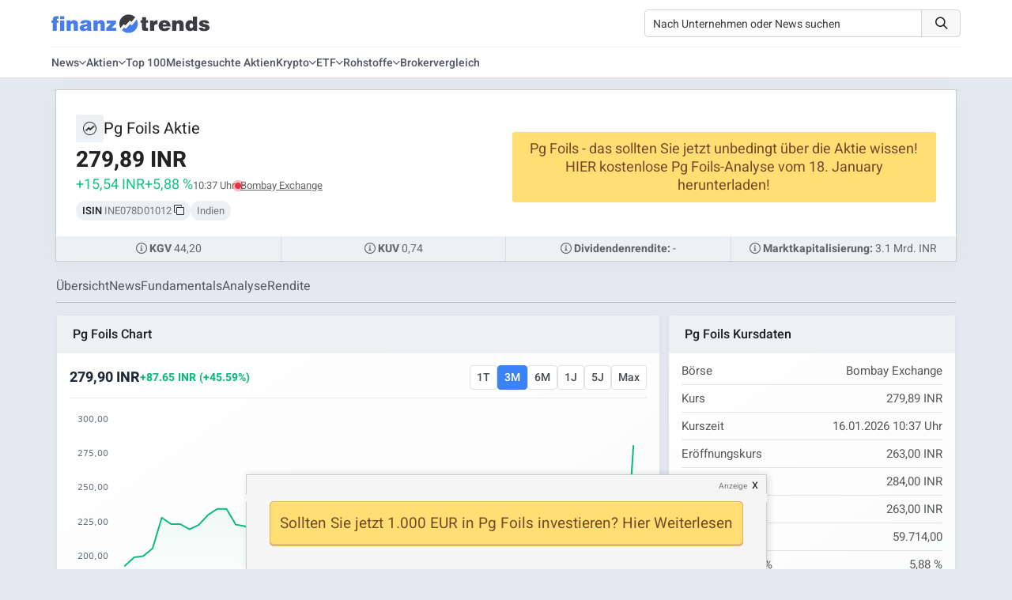

--- FILE ---
content_type: text/html; charset=UTF-8
request_url: https://www.finanztrends.de/aktie/pg-foils/
body_size: 31610
content:
<!DOCTYPE html><html lang=de><head> <script>(function(){function detectMobileAppTraffic(){const ua=navigator.userAgent;const referrer=document.referrer;const mobileContext={isWebView:/wv|WebView/i.test(ua),isMobile:/Mobile|Android|iPhone/i.test(ua),referrerBlocked:!referrer||referrer===''||referrer==='false',inferredSource:'unknown'};if(mobileContext.isMobile&&mobileContext.referrerBlocked){if(/Chrome/i.test(ua)&&/Android/i.test(ua)){mobileContext.inferredSource='mobile_app_android_chrome';}else if(/Safari/i.test(ua)&&/iPhone|iPad/i.test(ua)){mobileContext.inferredSource='mobile_app_ios_safari';}else if(/Samsung/i.test(ua)){mobileContext.inferredSource='mobile_app_samsung_browser';}else{mobileContext.inferredSource='mobile_app_webview';}
if(typeof gtag!=='undefined'){gtag('event','mobile_attribution_recovery',{'recovered_source':mobileContext.inferredSource,'original_source':'false_not_set','recovery_method':'client_side'});gtag('config','G-Q1CDPZ3BLD',{'campaign_source':mobileContext.inferredSource,'campaign_medium':'mobile_organic_recovered'});}}}
if(document.readyState==='loading'){document.addEventListener('DOMContentLoaded',detectMobileAppTraffic);}else{detectMobileAppTraffic();}})();</script> <title>PG FOILS AKTIE (PGFOILQ) | Aktienkurs » INE078D01012 | www.finanztrends.de</title><meta charset="UTF-8"><meta name="viewport" content="width=device-width, initial-scale=1.0"><link rel=dns-prefetch href=https://finanztrends.b-cdn.net><link rel=dns-prefetch href=https://op.finanztrends.de><link rel=dns-prefetch href=https://www.google-analytics.com><link rel=dns-prefetch href=https://stats.g.doubleclick.net><link rel=dns-prefetch href=https://region1.analytics.google.com><link rel=dns-prefetch href=https://www.google.de><link rel=dns-prefetch href=https://www.googletagmanager.com><link rel=preconnect href=https://app.varify.io crossorigin><link rel=preconnect href=https://aj2563.bid crossorigin><link rel=preconnect href=https://cdn77.aj2563.bid crossorigin><link rel=preconnect href=https://finanztrends.cleverpush.com crossorigin><link rel=preconnect href=https://static.cleverpush.com crossorigin><meta name="publisher" content="Finanztrends GmbH & Co. KG"><meta name="copyright" content="Finanztrends GmbH & Co. KG"><meta name="audience" content="All"><meta name="application-name" content="Finanztrends"><meta property="fb:pages" content="1678750859064642"><meta name="msvalidate.01" content="D2CDDEC58F201D60A0504CE4E0E215FC"> <script>if(!("gdprAppliesGlobally"in window)){window.gdprAppliesGlobally=true}if(!("cmp_id"in window)||window.cmp_id<1){window.cmp_id=0}if(!("cmp_cdid"in window)){window.cmp_cdid="9324085ce1c91"}if(!("cmp_params"in window)){window.cmp_params=""}if(!("cmp_host"in window)){window.cmp_host="c.delivery.consentmanager.net"}if(!("cmp_cdn"in window)){window.cmp_cdn="cdn.consentmanager.net"}if(!("cmp_proto"in window)){window.cmp_proto="https:"}if(!("cmp_codesrc"in window)){window.cmp_codesrc="1"}window.cmp_getsupportedLangs=function(){var b=["DE","EN","FR","IT","NO","DA","FI","ES","PT","RO","BG","ET","EL","GA","HR","LV","LT","MT","NL","PL","SV","SK","SL","CS","HU","RU","SR","ZH","TR","UK","AR","BS","JA","CY"];if("cmp_customlanguages"in window){for(var a=0;a<window.cmp_customlanguages.length;a++){b.push(window.cmp_customlanguages[a].l.toUpperCase())}}return b};window.cmp_getRTLLangs=function(){var a=["AR"];if("cmp_customlanguages"in window){for(var b=0;b<window.cmp_customlanguages.length;b++){if("r"in window.cmp_customlanguages[b]&&window.cmp_customlanguages[b].r){a.push(window.cmp_customlanguages[b].l)}}}return a};window.cmp_getlang=function(a){if(typeof(a)!="boolean"){a=true}if(a&&typeof(cmp_getlang.usedlang)=="string"&&cmp_getlang.usedlang!==""){return cmp_getlang.usedlang}return window.cmp_getlangs()[0]};window.cmp_extractlang=function(a){if(a.indexOf("cmplang=")!=-1){a=a.substr(a.indexOf("cmplang=")+8,2).toUpperCase();if(a.indexOf("&")!=-1){a=a.substr(0,a.indexOf("&"))}}else{a=""}return a};window.cmp_getlangs=function(){var g=window.cmp_getsupportedLangs();var c=[];var f=location.hash;var e=location.search;var j="cmp_params"in window?window.cmp_params:"";var a="languages"in navigator?navigator.languages:[];if(cmp_extractlang(f)!=""){c.push(cmp_extractlang(f))}else{if(cmp_extractlang(e)!=""){c.push(cmp_extractlang(e))}else{if(cmp_extractlang(j)!=""){c.push(cmp_extractlang(j))}else{if("cmp_setlang"in window&&window.cmp_setlang!=""){c.push(window.cmp_setlang.toUpperCase())}else{if("cmp_langdetect"in window&&window.cmp_langdetect==1){c.push(window.cmp_getPageLang())}else{if(a.length>0){for(var d=0;d<a.length;d++){c.push(a[d])}}if("language"in navigator){c.push(navigator.language)}if("userLanguage"in navigator){c.push(navigator.userLanguage)}}}}}}var h=[];for(var d=0;d<c.length;d++){var b=c[d].toUpperCase();if(b.length<2){continue}if(g.indexOf(b)!=-1){h.push(b)}else{if(b.indexOf("-")!=-1){b=b.substr(0,2)}if(g.indexOf(b)!=-1){h.push(b)}}}if(h.length==0&&typeof(cmp_getlang.defaultlang)=="string"&&cmp_getlang.defaultlang!==""){return[cmp_getlang.defaultlang.toUpperCase()]}else{return h.length>0?h:["EN"]}};window.cmp_getPageLangs=function(){var a=window.cmp_getXMLLang();if(a!=""){a=[a.toUpperCase()]}else{a=[]}a=a.concat(window.cmp_getLangsFromURL());return a.length>0?a:["EN"]};window.cmp_getPageLang=function(){var a=window.cmp_getPageLangs();return a.length>0?a[0]:""};window.cmp_getLangsFromURL=function(){var c=window.cmp_getsupportedLangs();var b=location;var m="toUpperCase";var g=b.hostname[m]()+".";var a=b.pathname[m]()+"/";a=a.split("_").join("-");var f=[];for(var e=0;e<c.length;e++){var j=a.substring(0,c[e].length+1);if(g.substring(0,c[e].length+1)==c[e]+"."){f.push(c[e][m]())}else{if(c[e].length==5){var k=c[e].substring(3,5)+"-"+c[e].substring(0,2);if(g.substring(0,k.length+1)==k+"."){f.push(c[e][m]())}}else{if(j==c[e]+"/"||j=="/"+c[e]){f.push(c[e][m]())}else{if(j==c[e].replace("-","/")+"/"||j=="/"+c[e].replace("-","/")){f.push(c[e][m]())}else{if(c[e].length==5){var k=c[e].substring(3,5)+"-"+c[e].substring(0,2);var h=a.substring(0,k.length+1);if(h==k+"/"||h==k.replace("-","/")+"/"){f.push(c[e][m]())}}}}}}}return f};window.cmp_getXMLLang=function(){var c=document.getElementsByTagName("html");if(c.length>0){c=c[0]}else{c=document.documentElement}if(c&&c.getAttribute){var a=c.getAttribute("xml:lang");if(typeof(a)!="string"||a==""){a=c.getAttribute("lang")}if(typeof(a)=="string"&&a!=""){a=a.split("_").join("-").toUpperCase();var b=window.cmp_getsupportedLangs();return b.indexOf(a)!=-1||b.indexOf(a.substr(0,2))!=-1?a:""}else{return""}}};(function(){var C=document;var D=C.getElementsByTagName;var o=window;var t="";var h="";var k="";var E=function(e){var i="cmp_"+e;e="cmp"+e+"=";var d="";var l=e.length;var I=location;var J=I.hash;var w=I.search;var u=J.indexOf(e);var H=w.indexOf(e);if(u!=-1){d=J.substring(u+l,9999)}else{if(H!=-1){d=w.substring(H+l,9999)}else{return i in o&&typeof(o[i])!=="function"?o[i]:""}}var G=d.indexOf("&");if(G!=-1){d=d.substring(0,G)}return d};var j=E("lang");if(j!=""){t=j;k=t}else{if("cmp_getlang"in o){t=o.cmp_getlang().toLowerCase();h=o.cmp_getlangs().slice(0,3).join("_");k=o.cmp_getPageLangs().slice(0,3).join("_");if("cmp_customlanguages"in o){var m=o.cmp_customlanguages;for(var y=0;y<m.length;y++){var a=m[y].l.toLowerCase();if(a==t){t="en"}}}}}var q=("cmp_proto"in o)?o.cmp_proto:"https:";if(q!="http:"&&q!="https:"){q="https:"}var n=("cmp_ref"in o)?o.cmp_ref:location.href;if(n.length>300){n=n.substring(0,300)}var A=function(d){var K=C.createElement("script");K.setAttribute("data-cmp-ab","1");K.type="text/javascript";K.async=true;K.src=d;var J=["body","div","span","script","head"];var w="currentScript";var H="parentElement";var l="appendChild";var I="body";if(C[w]&&C[w][H]){C[w][H][l](K)}else{if(C[I]){C[I][l](K)}else{for(var u=0;u<J.length;u++){var G=D(J[u]);if(G.length>0){G[0][l](K);break}}}}};var b=E("design");var c=E("regulationkey");var z=E("gppkey");var s=E("att");var f=o.encodeURIComponent;var g;try{g=C.cookie.length>0}catch(B){g=false}var x=E("darkmode");if(x=="0"){x=0}else{if(x=="1"){x=1}else{try{if("matchMedia"in window&&window.matchMedia){var F=window.matchMedia("(prefers-color-scheme: dark)");if("matches"in F&&F.matches){x=1}}}catch(B){x=0}}}var p=q+"//"+o.cmp_host+"/delivery/cmp.php?";p+=("cmp_id"in o&&o.cmp_id>0?"id="+o.cmp_id:"")+("cmp_cdid"in o?"&cdid="+o.cmp_cdid:"")+"&h="+f(n);p+=(b!=""?"&cmpdesign="+f(b):"")+(c!=""?"&cmpregulationkey="+f(c):"")+(z!=""?"&cmpgppkey="+f(z):"");p+=(s!=""?"&cmpatt="+f(s):"")+("cmp_params"in o?"&"+o.cmp_params:"")+(g?"&__cmpfcc=1":"");p+=(x>0?"&cmpdarkmode=1":"");A(p+"&l="+f(t)+"&ls="+f(h)+"&lp="+f(k)+"&o="+(new Date()).getTime());var r="js";var v=E("debugunminimized")!=""?"":".min";if(E("debugcoverage")=="1"){r="instrumented";v=""}if(E("debugtest")=="1"){r="jstests";v=""}A(q+"//"+o.cmp_cdn+"/delivery/"+r+"/cmp_final"+v+".js")})();window.cmp_rc=function(c,b){var l;try{l=document.cookie}catch(h){l=""}var j="";var f=0;var g=false;while(l!=""&&f<100){f++;while(l.substr(0,1)==" "){l=l.substr(1,l.length)}var k=l.substring(0,l.indexOf("="));if(l.indexOf(";")!=-1){var m=l.substring(l.indexOf("=")+1,l.indexOf(";"))}else{var m=l.substr(l.indexOf("=")+1,l.length)}if(c==k){j=m;g=true}var d=l.indexOf(";")+1;if(d==0){d=l.length}l=l.substring(d,l.length)}if(!g&&typeof(b)=="string"){j=b}return(j)};window.cmp_stub=function(){var a=arguments;__cmp.a=__cmp.a||[];if(!a.length){return __cmp.a}else{if(a[0]==="ping"){if(a[1]===2){a[2]({gdprApplies:gdprAppliesGlobally,cmpLoaded:false,cmpStatus:"stub",displayStatus:"hidden",apiVersion:"2.2",cmpId:31},true)}else{a[2](false,true)}}else{if(a[0]==="getTCData"){__cmp.a.push([].slice.apply(a))}else{if(a[0]==="addEventListener"||a[0]==="removeEventListener"){__cmp.a.push([].slice.apply(a))}else{if(a.length==4&&a[3]===false){a[2]({},false)}else{__cmp.a.push([].slice.apply(a))}}}}}};window.cmp_dsastub=function(){var a=arguments;a[0]="dsa."+a[0];window.cmp_gppstub(a)};window.cmp_gppstub=function(){var c=arguments;__gpp.q=__gpp.q||[];if(!c.length){return __gpp.q}var h=c[0];var g=c.length>1?c[1]:null;var f=c.length>2?c[2]:null;var a=null;var j=false;if(h==="ping"){a=window.cmp_gpp_ping();j=true}else{if(h==="addEventListener"){__gpp.e=__gpp.e||[];if(!("lastId"in __gpp)){__gpp.lastId=0}__gpp.lastId++;var d=__gpp.lastId;__gpp.e.push({id:d,callback:g});a={eventName:"listenerRegistered",listenerId:d,data:true,pingData:window.cmp_gpp_ping()};j=true}else{if(h==="removeEventListener"){__gpp.e=__gpp.e||[];a=false;for(var e=0;e<__gpp.e.length;e++){if(__gpp.e[e].id==f){__gpp.e[e].splice(e,1);a=true;break}}j=true}else{__gpp.q.push([].slice.apply(c))}}}if(a!==null&&typeof(g)==="function"){g(a,j)}};window.cmp_gpp_ping=function(){return{gppVersion:"1.1",cmpStatus:"stub",cmpDisplayStatus:"hidden",signalStatus:"not ready",supportedAPIs:["2:tcfeuv2","5:tcfcav1","7:usnat","8:usca","9:usva","10:usco","11:usut","12:usct","13:usfl","14:usmt","15:usor","16:ustx"],cmpId:31,sectionList:[],applicableSections:[0],gppString:"",parsedSections:{}}};window.cmp_addFrame=function(b){if(!window.frames[b]){if(document.body){var a=document.createElement("iframe");a.style.cssText="display:none";if("cmp_cdn"in window&&"cmp_ultrablocking"in window&&window.cmp_ultrablocking>0){a.src="//"+window.cmp_cdn+"/delivery/empty.html"}a.name=b;a.setAttribute("title","Intentionally hidden, please ignore");a.setAttribute("role","none");a.setAttribute("tabindex","-1");document.body.appendChild(a)}else{window.setTimeout(window.cmp_addFrame,10,b)}}};window.cmp_msghandler=function(d){var a=typeof d.data==="string";try{var c=a?JSON.parse(d.data):d.data}catch(f){var c=null}if(typeof(c)==="object"&&c!==null&&"__cmpCall"in c){var b=c.__cmpCall;window.__cmp(b.command,b.parameter,function(h,g){var e={__cmpReturn:{returnValue:h,success:g,callId:b.callId}};d.source.postMessage(a?JSON.stringify(e):e,"*")})}if(typeof(c)==="object"&&c!==null&&"__tcfapiCall"in c){var b=c.__tcfapiCall;window.__tcfapi(b.command,b.version,function(h,g){var e={__tcfapiReturn:{returnValue:h,success:g,callId:b.callId}};d.source.postMessage(a?JSON.stringify(e):e,"*")},b.parameter)}if(typeof(c)==="object"&&c!==null&&"__gppCall"in c){var b=c.__gppCall;window.__gpp(b.command,function(h,g){var e={__gppReturn:{returnValue:h,success:g,callId:b.callId}};d.source.postMessage(a?JSON.stringify(e):e,"*")},"parameter"in b?b.parameter:null,"version"in b?b.version:1)}if(typeof(c)==="object"&&c!==null&&"__dsaCall"in c){var b=c.__dsaCall;window.__dsa(b.command,function(h,g){var e={__dsaReturn:{returnValue:h,success:g,callId:b.callId}};d.source.postMessage(a?JSON.stringify(e):e,"*")},"parameter"in b?b.parameter:null,"version"in b?b.version:1)}};window.cmp_setStub=function(a){if(!(a in window)||(typeof(window[a])!=="function"&&typeof(window[a])!=="object"&&(typeof(window[a])==="undefined"||window[a]!==null))){window[a]=window.cmp_stub;window[a].msgHandler=window.cmp_msghandler;window.addEventListener("message",window.cmp_msghandler,false)}};window.cmp_setGppStub=function(a){if(!(a in window)||(typeof(window[a])!=="function"&&typeof(window[a])!=="object"&&(typeof(window[a])==="undefined"||window[a]!==null))){window[a]=window.cmp_gppstub;window[a].msgHandler=window.cmp_msghandler;window.addEventListener("message",window.cmp_msghandler,false)}};if(!("cmp_noiframepixel"in window)){window.cmp_addFrame("__cmpLocator")}if((!("cmp_disabletcf"in window)||!window.cmp_disabletcf)&&!("cmp_noiframepixel"in window)){window.cmp_addFrame("__tcfapiLocator")}if((!("cmp_disablegpp"in window)||!window.cmp_disablegpp)&&!("cmp_noiframepixel"in window)){window.cmp_addFrame("__gppLocator")}if((!("cmp_disabledsa"in window)||!window.cmp_disabledsa)&&!("cmp_noiframepixel"in window)){window.cmp_addFrame("__dsaLocator")}window.cmp_setStub("__cmp");if(!("cmp_disabletcf"in window)||!window.cmp_disabletcf){window.cmp_setStub("__tcfapi")}if(!("cmp_disablegpp"in window)||!window.cmp_disablegpp){window.cmp_setGppStub("__gpp")}if(!("cmp_disabledsa"in window)||!window.cmp_disabledsa){window.cmp_setGppStub("__dsa")};</script> <script class=cmplazyload data-cmp-vendor=s115>var ft_user_logged_in=false;window.varify=window.varify||{};window.varify.iid=593;</script> <script async src=https://app.varify.io/varify.js class=cmplazyload data-cmp-vendor=c60534></script> <script type=application/ld+json>[{"@context":"https:\/\/schema.org","@type":"BreadcrumbList","itemListElement":[{"@type":"ListItem","position":1,"name":"Pg Foils Aktie","item":"https:\/\/www.finanztrends.de\/aktie\/pg-foils\/"}]},{"@context":"https:\/\/schema.org","@type":"WebSite","url":"https:\/\/www.finanztrends.de\/"},{"@context":"https:\/\/schema.org","@type":"Organization","name":"Finanztrends","legalName":"Finanztrends GmbH & Co. KG ","url":"https:\/\/www.finanztrends.de\/","address":{"@type":"PostalAddress","streetAddress":"Bornheimer Str. 180","addressLocality":"Bonn, Germany","addressRegion":"NRW","postalCode":"53119","addressCountry":"DE"},"telephone":"+49 228 28627441","contactPoint":[{"@type":"ContactPoint","contactType":"customer service","telephone":"+49 228 28627441","url":"https:\/\/www.finanztrends.de\/kontakt\/","email":"kundendienst@finanztrends.de","availableLanguage":[{"@type":"Language","name":"German"}]},{"@type":"ContactPoint","contactType":"marketing","name":"Dilan Saleh","telephone":"+49 228 28627481","url":"https:\/\/www.finanztrends.de\/kontakt\/","email":"marketing@finanztrends.de","availableLanguage":[{"@type":"Language","name":"German"}]}],"image":{"@type":"ImageObject","url":"https:\/\/www.finanztrends.de\/web\/static\/images\/generated\/8\/0\/5\/logo-600x60.webp","contentUrl":"https:\/\/www.finanztrends.de\/web\/static\/images\/generated\/8\/0\/5\/logo-600x60.webp","width":512,"height":60},"logo":{"@type":"ImageObject","url":"https:\/\/www.finanztrends.de\/web\/static\/images\/generated\/8\/0\/5\/logo-600x60.webp","contentUrl":"https:\/\/www.finanztrends.de\/web\/static\/images\/generated\/8\/0\/5\/logo-600x60.webp","width":512,"height":60},"sameAs":["https:\/\/www.facebook.com\/finanztrends\/","https:\/\/www.instagram.com\/finanztrends.de\/","https:\/\/twitter.com\/finanztrends_tv?fbclid=IwAR0g6BrbhEVVuA5l6EoFyE4NoOdpxZ2wfBnotDa5DNmRmPjiYODeMs5ljFU","https:\/\/www.youtube.com\/channel\/UCKKAY6PorZfmUKWiQQhDBJA"]},{"@context":"https:\/\/schema.org","@type":"Corporation","name":"Pg Foils","url":"\/aktie\/pg-foils\/","alternateName":["Pg Foils","PGFOILQ","INE078D01012"],"tickerSymbol":"PGFOILQ","identifier":{"@type":"PropertyValue","propertyID":"ISIN","value":"INE078D01012"}}]</script> <link rel=preload href=/wp-content/themes/Newspaper/fonts/heebo-v17-latin-300.woff2 as=font type=font/woff2 crossOrigin=anonymous><link rel=preload href=/wp-content/themes/Newspaper/fonts/heebo-v17-latin-regular.woff2 as=font type=font/woff2 crossOrigin=anonymous><link rel=preload href=/wp-content/themes/Newspaper/fonts/heebo-v17-latin-500.woff2 as=font type=font/woff2 crossOrigin=anonymous><link rel=preload href=/wp-content/themes/Newspaper/fonts/heebo-v17-latin-700.woff2 as=font type=font/woff2 crossOrigin=anonymous><link rel=preload href=/wp-content/themes/Newspaper/fonts/open-sans-v20-latin-regular.woff2 as=font type=font/woff2 crossOrigin=anonymous><link rel=preload href=/wp-content/themes/Newspaper/fonts/open-sans-v20-latin-600.woff2 as=font type=font/woff2 crossOrigin=anonymous><link rel=preload href=/web/static/fonts/fonts/icomoon.ttf?255kr2 as=font type=font/ttf crossOrigin=anonymous><meta name='robots' content='index, follow, max-image-preview:large, max-snippet:-1, max-video-preview:-1'><link rel=icon type=image/svg+xml href=https://www.finanztrends.de/images/finanztrends_favicon.svg> <script id=google_gtagjs-js-consent-mode-data-layer>window.dataLayer=window.dataLayer||[];function gtag(){dataLayer.push(arguments);}
gtag('consent','default',{"ad_personalization":"denied","ad_storage":"denied","ad_user_data":"denied","analytics_storage":"denied","functionality_storage":"denied","security_storage":"denied","personalization_storage":"denied","region":["AT","BE","BG","CH","CY","CZ","DE","DK","EE","ES","FI","FR","GB","GR","HR","HU","IE","IS","IT","LI","LT","LU","LV","MT","NL","NO","PL","PT","RO","SE","SI","SK"],"wait_for_update":500});window._googlesitekitConsentCategoryMap={"statistics":["analytics_storage"],"marketing":["ad_storage","ad_user_data","ad_personalization"],"functional":["functionality_storage","security_storage"],"preferences":["personalization_storage"]};window._googlesitekitConsents={"ad_personalization":"denied","ad_storage":"denied","ad_user_data":"denied","analytics_storage":"denied","functionality_storage":"denied","security_storage":"denied","personalization_storage":"denied","region":["AT","BE","BG","CH","CY","CZ","DE","DK","EE","ES","FI","FR","GB","GR","HR","HU","IE","IS","IT","LI","LT","LU","LV","MT","NL","NO","PL","PT","RO","SE","SI","SK"],"wait_for_update":500};</script> <meta name="description" content="Pg Foils Aktie und aktueller Aktienkurs. Charts, Nachrichten und Analysen » PGFOILQ | INE078D01012"><link rel=canonical href=https://www.finanztrends.de/aktie/pg-foils/ ><meta property="og:locale" content="de_DE"><meta property="og:type" content="website"><meta property="og:title" content="PG FOILS AKTIE (PGFOILQ) | Aktienkurs » INE078D01012 | www.finanztrends.de"><meta property="og:description" content="Pg Foils Aktie und aktueller Aktienkurs. Charts, Nachrichten und Analysen » PGFOILQ | INE078D01012"><meta property="og:site_name" content="Finanztrends"><meta name="twitter:card" content="summary_large_image"><meta name="twitter:site" content="@finanztrends_tv"><link rel=dns-prefetch href=//www.googletagmanager.com><style id=wp-img-auto-sizes-contain-inline-css>img:is([sizes=auto i],[sizes^="auto," i]){contain-intrinsic-size:3000px 1500px}</style><style id=wp-block-library-inline-css>/*<![CDATA[*/:root{--wp-block-synced-color:#7a00df;--wp-block-synced-color--rgb:122,0,223;--wp-bound-block-color:var(--wp-block-synced-color);--wp-editor-canvas-background:#ddd;--wp-admin-theme-color:#007cba;--wp-admin-theme-color--rgb:0,124,186;--wp-admin-theme-color-darker-10:#006ba1;--wp-admin-theme-color-darker-10--rgb:0,107,160.5;--wp-admin-theme-color-darker-20:#005a87;--wp-admin-theme-color-darker-20--rgb:0,90,135;--wp-admin-border-width-focus:2px}@media (min-resolution:192dpi){:root{--wp-admin-border-width-focus:1.5px}}.wp-element-button{cursor:pointer}:root .has-very-light-gray-background-color{background-color:#eee}:root .has-very-dark-gray-background-color{background-color:#313131}:root .has-very-light-gray-color{color:#eee}:root .has-very-dark-gray-color{color:#313131}:root .has-vivid-green-cyan-to-vivid-cyan-blue-gradient-background{background:linear-gradient(135deg,#00d084,#0693e3)}:root .has-purple-crush-gradient-background{background:linear-gradient(135deg,#34e2e4,#4721fb 50%,#ab1dfe)}:root .has-hazy-dawn-gradient-background{background:linear-gradient(135deg,#faaca8,#dad0ec)}:root .has-subdued-olive-gradient-background{background:linear-gradient(135deg,#fafae1,#67a671)}:root .has-atomic-cream-gradient-background{background:linear-gradient(135deg,#fdd79a,#004a59)}:root .has-nightshade-gradient-background{background:linear-gradient(135deg,#330968,#31cdcf)}:root .has-midnight-gradient-background{background:linear-gradient(135deg,#020381,#2874fc)}:root{--wp--preset--font-size--normal:16px;--wp--preset--font-size--huge:42px}.has-regular-font-size{font-size:1em}.has-larger-font-size{font-size:2.625em}.has-normal-font-size{font-size:var(--wp--preset--font-size--normal)}.has-huge-font-size{font-size:var(--wp--preset--font-size--huge)}.has-text-align-center{text-align:center}.has-text-align-left{text-align:left}.has-text-align-right{text-align:right}.has-fit-text{white-space:nowrap!important}#end-resizable-editor-section{display:none}.aligncenter{clear:both}.items-justified-left{justify-content:flex-start}.items-justified-center{justify-content:center}.items-justified-right{justify-content:flex-end}.items-justified-space-between{justify-content:space-between}.screen-reader-text{border:0;clip-path:inset(50%);height:1px;margin:-1px;overflow:hidden;padding:0;position:absolute;width:1px;word-wrap:normal!important}.screen-reader-text:focus{background-color:#ddd;clip-path:none;color:#444;display:block;font-size:1em;height:auto;left:5px;line-height:normal;padding:15px 23px 14px;text-decoration:none;top:5px;width:auto;z-index:100000}html :where(.has-border-color){border-style:solid}html :where([style*=border-top-color]){border-top-style:solid}html :where([style*=border-right-color]){border-right-style:solid}html :where([style*=border-bottom-color]){border-bottom-style:solid}html :where([style*=border-left-color]){border-left-style:solid}html :where([style*=border-width]){border-style:solid}html :where([style*=border-top-width]){border-top-style:solid}html :where([style*=border-right-width]){border-right-style:solid}html :where([style*=border-bottom-width]){border-bottom-style:solid}html :where([style*=border-left-width]){border-left-style:solid}html :where(img[class*=wp-image-]){height:auto;max-width:100%}:where(figure){margin:0 0 1em}html :where(.is-position-sticky){--wp-admin--admin-bar--position-offset:var(--wp-admin--admin-bar--height,0px)}@media screen and (max-width:600px){html:where(.is-position-sticky){--wp-admin--admin-bar--position-offset:0px}}/*]]>*/</style><style id=global-styles-inline-css>/*<![CDATA[*/:root{--wp--preset--aspect-ratio--square:1;--wp--preset--aspect-ratio--4-3:4/3;--wp--preset--aspect-ratio--3-4:3/4;--wp--preset--aspect-ratio--3-2:3/2;--wp--preset--aspect-ratio--2-3:2/3;--wp--preset--aspect-ratio--16-9:16/9;--wp--preset--aspect-ratio--9-16:9/16;--wp--preset--color--black:#000;--wp--preset--color--cyan-bluish-gray:#abb8c3;--wp--preset--color--white:#fff;--wp--preset--color--pale-pink:#f78da7;--wp--preset--color--vivid-red:#cf2e2e;--wp--preset--color--luminous-vivid-orange:#ff6900;--wp--preset--color--luminous-vivid-amber:#fcb900;--wp--preset--color--light-green-cyan:#7bdcb5;--wp--preset--color--vivid-green-cyan:#00d084;--wp--preset--color--pale-cyan-blue:#8ed1fc;--wp--preset--color--vivid-cyan-blue:#0693e3;--wp--preset--color--vivid-purple:#9b51e0;--wp--preset--gradient--vivid-cyan-blue-to-vivid-purple:linear-gradient(135deg,rgb(6,147,227) 0%,rgb(155,81,224) 100%);--wp--preset--gradient--light-green-cyan-to-vivid-green-cyan:linear-gradient(135deg,rgb(122,220,180) 0%,rgb(0,208,130) 100%);--wp--preset--gradient--luminous-vivid-amber-to-luminous-vivid-orange:linear-gradient(135deg,rgb(252,185,0) 0%,rgb(255,105,0) 100%);--wp--preset--gradient--luminous-vivid-orange-to-vivid-red:linear-gradient(135deg,rgb(255,105,0) 0%,rgb(207,46,46) 100%);--wp--preset--gradient--very-light-gray-to-cyan-bluish-gray:linear-gradient(135deg,rgb(238,238,238) 0%,rgb(169,184,195) 100%);--wp--preset--gradient--cool-to-warm-spectrum:linear-gradient(135deg,rgb(74,234,220) 0%,rgb(151,120,209) 20%,rgb(207,42,186) 40%,rgb(238,44,130) 60%,rgb(251,105,98) 80%,rgb(254,248,76) 100%);--wp--preset--gradient--blush-light-purple:linear-gradient(135deg,rgb(255,206,236) 0%,rgb(152,150,240) 100%);--wp--preset--gradient--blush-bordeaux:linear-gradient(135deg,rgb(254,205,165) 0%,rgb(254,45,45) 50%,rgb(107,0,62) 100%);--wp--preset--gradient--luminous-dusk:linear-gradient(135deg,rgb(255,203,112) 0%,rgb(199,81,192) 50%,rgb(65,88,208) 100%);--wp--preset--gradient--pale-ocean:linear-gradient(135deg,rgb(255,245,203) 0%,rgb(182,227,212) 50%,rgb(51,167,181) 100%);--wp--preset--gradient--electric-grass:linear-gradient(135deg,rgb(202,248,128) 0%,rgb(113,206,126) 100%);--wp--preset--gradient--midnight:linear-gradient(135deg,rgb(2,3,129) 0%,rgb(40,116,252) 100%);--wp--preset--font-size--small:13px;--wp--preset--font-size--medium:20px;--wp--preset--font-size--large:36px;--wp--preset--font-size--x-large:42px;--wp--preset--spacing--20:0.44rem;--wp--preset--spacing--30:0.67rem;--wp--preset--spacing--40:1rem;--wp--preset--spacing--50:1.5rem;--wp--preset--spacing--60:2.25rem;--wp--preset--spacing--70:3.38rem;--wp--preset--spacing--80:5.06rem;--wp--preset--shadow--natural:6px 6px 9px rgba(0, 0, 0, 0.2);--wp--preset--shadow--deep:12px 12px 50px rgba(0, 0, 0, 0.4);--wp--preset--shadow--sharp:6px 6px 0px rgba(0, 0, 0, 0.2);--wp--preset--shadow--outlined:6px 6px 0px -3px rgb(255, 255, 255), 6px 6px rgb(0, 0, 0);--wp--preset--shadow--crisp:6px 6px 0px rgb(0, 0, 0)}:where(.is-layout-flex){gap:0.5em}:where(.is-layout-grid){gap:0.5em}body .is-layout-flex{display:flex}.is-layout-flex{flex-wrap:wrap;align-items:center}.is-layout-flex>:is(*,div){margin:0}body .is-layout-grid{display:grid}.is-layout-grid>:is(*,div){margin:0}:where(.wp-block-columns.is-layout-flex){gap:2em}:where(.wp-block-columns.is-layout-grid){gap:2em}:where(.wp-block-post-template.is-layout-flex){gap:1.25em}:where(.wp-block-post-template.is-layout-grid){gap:1.25em}.has-black-color{color:var(--wp--preset--color--black) !important}.has-cyan-bluish-gray-color{color:var(--wp--preset--color--cyan-bluish-gray) !important}.has-white-color{color:var(--wp--preset--color--white) !important}.has-pale-pink-color{color:var(--wp--preset--color--pale-pink) !important}.has-vivid-red-color{color:var(--wp--preset--color--vivid-red) !important}.has-luminous-vivid-orange-color{color:var(--wp--preset--color--luminous-vivid-orange) !important}.has-luminous-vivid-amber-color{color:var(--wp--preset--color--luminous-vivid-amber) !important}.has-light-green-cyan-color{color:var(--wp--preset--color--light-green-cyan) !important}.has-vivid-green-cyan-color{color:var(--wp--preset--color--vivid-green-cyan) !important}.has-pale-cyan-blue-color{color:var(--wp--preset--color--pale-cyan-blue) !important}.has-vivid-cyan-blue-color{color:var(--wp--preset--color--vivid-cyan-blue) !important}.has-vivid-purple-color{color:var(--wp--preset--color--vivid-purple) !important}.has-black-background-color{background-color:var(--wp--preset--color--black) !important}.has-cyan-bluish-gray-background-color{background-color:var(--wp--preset--color--cyan-bluish-gray) !important}.has-white-background-color{background-color:var(--wp--preset--color--white) !important}.has-pale-pink-background-color{background-color:var(--wp--preset--color--pale-pink) !important}.has-vivid-red-background-color{background-color:var(--wp--preset--color--vivid-red) !important}.has-luminous-vivid-orange-background-color{background-color:var(--wp--preset--color--luminous-vivid-orange) !important}.has-luminous-vivid-amber-background-color{background-color:var(--wp--preset--color--luminous-vivid-amber) !important}.has-light-green-cyan-background-color{background-color:var(--wp--preset--color--light-green-cyan) !important}.has-vivid-green-cyan-background-color{background-color:var(--wp--preset--color--vivid-green-cyan) !important}.has-pale-cyan-blue-background-color{background-color:var(--wp--preset--color--pale-cyan-blue) !important}.has-vivid-cyan-blue-background-color{background-color:var(--wp--preset--color--vivid-cyan-blue) !important}.has-vivid-purple-background-color{background-color:var(--wp--preset--color--vivid-purple) !important}.has-black-border-color{border-color:var(--wp--preset--color--black) !important}.has-cyan-bluish-gray-border-color{border-color:var(--wp--preset--color--cyan-bluish-gray) !important}.has-white-border-color{border-color:var(--wp--preset--color--white) !important}.has-pale-pink-border-color{border-color:var(--wp--preset--color--pale-pink) !important}.has-vivid-red-border-color{border-color:var(--wp--preset--color--vivid-red) !important}.has-luminous-vivid-orange-border-color{border-color:var(--wp--preset--color--luminous-vivid-orange) !important}.has-luminous-vivid-amber-border-color{border-color:var(--wp--preset--color--luminous-vivid-amber) !important}.has-light-green-cyan-border-color{border-color:var(--wp--preset--color--light-green-cyan) !important}.has-vivid-green-cyan-border-color{border-color:var(--wp--preset--color--vivid-green-cyan) !important}.has-pale-cyan-blue-border-color{border-color:var(--wp--preset--color--pale-cyan-blue) !important}.has-vivid-cyan-blue-border-color{border-color:var(--wp--preset--color--vivid-cyan-blue) !important}.has-vivid-purple-border-color{border-color:var(--wp--preset--color--vivid-purple) !important}.has-vivid-cyan-blue-to-vivid-purple-gradient-background{background:var(--wp--preset--gradient--vivid-cyan-blue-to-vivid-purple) !important}.has-light-green-cyan-to-vivid-green-cyan-gradient-background{background:var(--wp--preset--gradient--light-green-cyan-to-vivid-green-cyan) !important}.has-luminous-vivid-amber-to-luminous-vivid-orange-gradient-background{background:var(--wp--preset--gradient--luminous-vivid-amber-to-luminous-vivid-orange) !important}.has-luminous-vivid-orange-to-vivid-red-gradient-background{background:var(--wp--preset--gradient--luminous-vivid-orange-to-vivid-red) !important}.has-very-light-gray-to-cyan-bluish-gray-gradient-background{background:var(--wp--preset--gradient--very-light-gray-to-cyan-bluish-gray) !important}.has-cool-to-warm-spectrum-gradient-background{background:var(--wp--preset--gradient--cool-to-warm-spectrum) !important}.has-blush-light-purple-gradient-background{background:var(--wp--preset--gradient--blush-light-purple) !important}.has-blush-bordeaux-gradient-background{background:var(--wp--preset--gradient--blush-bordeaux) !important}.has-luminous-dusk-gradient-background{background:var(--wp--preset--gradient--luminous-dusk) !important}.has-pale-ocean-gradient-background{background:var(--wp--preset--gradient--pale-ocean) !important}.has-electric-grass-gradient-background{background:var(--wp--preset--gradient--electric-grass) !important}.has-midnight-gradient-background{background:var(--wp--preset--gradient--midnight) !important}.has-small-font-size{font-size:var(--wp--preset--font-size--small) !important}.has-medium-font-size{font-size:var(--wp--preset--font-size--medium) !important}.has-large-font-size{font-size:var(--wp--preset--font-size--large) !important}.has-x-large-font-size{font-size:var(--wp--preset--font-size--x-large) !important}/*]]>*/</style><style id=classic-theme-styles-inline-css>.wp-block-button__link{color:#fff;background-color:#32373c;border-radius:9999px;box-shadow:none;text-decoration:none;padding:calc(.667em + 2px) calc(1.333em + 2px);font-size:1.125em}.wp-block-file__button{background:#32373c;color:#fff;text-decoration:none}</style><link rel=stylesheet id=yes_scrollbox_main-css href=https://www.finanztrends.de/wp-content/plugins/yes-scrollbox/main.css type=text/css media=all><link rel=stylesheet id=icomoon-fonts-css href=https://www.finanztrends.de/web/static/fonts/style.css type=text/css media=all><link rel=stylesheet id=td-theme-css href='https://www.finanztrends.de/wp-content/themes/Newspaper-child/style.css?v=28245c47' type=text/css media=all> <script src="https://www.googletagmanager.com/gtag/js?id=G-Q1CDPZ3BLD" id=google_gtagjs defer async></script> <meta name="generator" content="Site Kit by Google 1.167.0"><!--[if lt IE 9]><script src=https://html5shim.googlecode.com/svn/trunk/html5.js></script><![endif]-->  <script>/*<![CDATA[*/(function(w,d,s,l,i){w[l]=w[l]||[];w[l].push({'gtm.start':new Date().getTime(),event:'gtm.js'});var f=d.getElementsByTagName(s)[0],j=d.createElement(s),dl=l!='dataLayer'?'&l='+l:'';j.async=true;j.src='https://www.googletagmanager.com/gtm.js?id='+i+dl;f.parentNode.insertBefore(j,f);})(window,document,'script','dataLayer','GTM-W724GR7');/*]]>*/</script>  <script>var td_viewport_interval_list=[{"limitBottom":767,"sidebarWidth":228},{"limitBottom":1018,"sidebarWidth":300},{"limitBottom":1140,"sidebarWidth":324}];var td_animation_stack_effect="type0";var tds_animation_stack=true;var td_animation_stack_specific_selectors=".entry-thumb, img";var td_animation_stack_general_selectors=".td-animation-stack img, .post img";var td_ad_background_click_link="";var td_ad_background_click_target="";</script> <link rel=icon href=https://www.finanztrends.de/wp-content/uploads/2022/11/cropped-FT__favicon-1-32x32.png sizes=32x32><link rel=icon href=https://www.finanztrends.de/wp-content/uploads/2022/11/cropped-FT__favicon-1-192x192.png sizes=192x192><link rel=apple-touch-icon href=https://www.finanztrends.de/wp-content/uploads/2022/11/cropped-FT__favicon-1-180x180.png><meta name="msapplication-TileImage" content="https://www.finanztrends.de/wp-content/uploads/2022/11/cropped-FT__favicon-1-270x270.png"> <script src=https://d.finative.cloud/cds/delivery/init async></script> <script rel=script src=/node_modules/jquery/dist/jquery.min.js defer></script> </head><body class="wp-theme-Newspaper wp-child-theme-Newspaper-child td-animation-stack-type0 td-full-layout" itemscope=itemscope itemtype=https://schema.org/WebPage><ins class=9573103d data-key=b97f2b5fb611dc04cf17189d092b2a25></ins><header><div id=FT__header><div class=FT__header__background><div class=header__grid><div id=FT__header__logo> <a href=/ title="Finanztrends Startseite"> <img src=/logo/finanztrends_logo__2022.svg class="logo__img header-logo skip_lazy" width=200 height=30 alt=Finanztrends> </a></div><div class=FT__header-content__wrapper><div class=FT__header-search__wrapper><div class=ft-search-container><form method=get action=https://www.finanztrends.de/suche/ id=ft-search-form><div class=search-container> <input type=search placeholder="Nach Unternehmen oder News suchen" class=search_input name=s autocomplete=off> <button type=button class=ft-clear-button id=ft-clear-search style="display: none;"> <span class=fa-xmark-large-solid></span> </button> <button id=search_button type=submit> <i class=fa-magnifying-glass-light-2></i> </button></div></form><div id=ft-suggestions class=ft-suggestions-dropdown style="display: none;"></div></div> <script>(function(){'use strict';const searchInput=document.querySelector('.search_input');const suggestionsContainer=document.getElementById('ft-suggestions');const searchForm=document.getElementById('ft-search-form');const clearButton=document.getElementById('ft-clear-search');if(!searchInput||!suggestionsContainer||!searchForm||!clearButton)return;let debounceTimeout;let fetchController=null;searchInput.addEventListener('input',handleInput);searchInput.addEventListener('focus',handleInput);searchInput.addEventListener('blur',()=>{setTimeout(()=>hideSuggestions(),200);});clearButton.addEventListener('click',clearSearch);searchForm.addEventListener('submit',(e)=>{if(searchInput.value.trim().length<1){e.preventDefault();showValidationMessage();return false;}});function showValidationMessage(){const originalPlaceholder=searchInput.placeholder;const originalBorder=searchInput.style.border;searchInput.placeholder='Bitte geben Sie einen Suchbegriff ein.';searchInput.style.border='2px solid #e57373';searchInput.style.color='#c62828';searchInput.classList.add('ft-error-state');setTimeout(()=>{searchInput.placeholder=originalPlaceholder;searchInput.style.border=originalBorder;searchInput.style.color='';searchInput.classList.remove('ft-error-state');},2000);}
function handleInput(){const query=this.value.trim().toLowerCase();clearTimeout(debounceTimeout);if(fetchController)fetchController.abort();toggleClearButton();if(!query){hideSuggestions();return;}
debounceTimeout=setTimeout(()=>fetchSuggestions(query),250);}
function toggleClearButton(){if(searchInput.value.trim().length>0){clearButton.style.display='block';}else{clearButton.style.display='none';}}
function clearSearch(){searchInput.value='';clearButton.style.display='none';hideSuggestions();searchInput.focus();}
function hideSuggestions(){suggestionsContainer.style.display='none';}
function showSuggestions(){suggestionsContainer.style.display='block';}
async function fetchSuggestions(query){if(fetchController)fetchController.abort();fetchController=new AbortController();try{const response=await fetch(`https://www.finanztrends.de/suggest/?q=${encodeURIComponent(query)}`,{signal:fetchController.signal});const data=await response.json();renderSuggestions(data);}catch(err){if(err.name!=='AbortError'){console.error('Search error:',err);suggestionsContainer.innerHTML=`<div class=ft-error>Fehler beim Laden</div>`;showSuggestions();}}}
function renderSuggestions(data){suggestionsContainer.innerHTML='';let hasResults=false;const categoryOrder=['stock','article','cryptocurrency','etf','fund','index','commodity'];const sortedCategories=Object.keys(data).sort((a,b)=>{const indexA=categoryOrder.indexOf(a.toLowerCase());const indexB=categoryOrder.indexOf(b.toLowerCase());if(indexA!==-1&&indexB!==-1){return indexA-indexB;}
if(indexA!==-1)return-1;if(indexB!==-1)return 1;return 0;});for(const category of sortedCategories){const items=data[category];if(!items||!items.length)continue;hasResults=true;const categoryDiv=document.createElement('div');categoryDiv.className='ft-category';const categoryTitle=document.createElement('div');categoryTitle.className='ft-category-title';categoryTitle.textContent=translateCategoryName(category);categoryDiv.appendChild(categoryTitle);items.slice(0,5).forEach(item=>{const link=document.createElement('a');link.href=item.url;link.className='ft-suggestion-item';link.textContent=item.title;link.addEventListener('mousedown',(e)=>{e.preventDefault();window.location.href=item.url;});categoryDiv.appendChild(link);});suggestionsContainer.appendChild(categoryDiv);}
if(hasResults){showSuggestions();}else{suggestionsContainer.innerHTML='<div class=ft-no-results>Keine Ergebnisse gefunden</div>';showSuggestions();}}
function translateCategoryName(categoryName){const translations={"article":"News","cryptocurrency":"Kryptowährungen","commodity":"Rohstoffe","stock":"Aktien","index":"Indizes","fund":"Fonds","etf":"ETFs","category":"Kategorien","author":"Autoren"};return translations[categoryName.toLowerCase()]||categoryName;}})();</script> </div></div> <ins class=9573103d data-key=1194a702a0b4c866347a8c922f15f3bf>  </ins></span><div class=FT__burger__icon><div style="cursor: pointer;" id=FT__burger__menu> <button class=FT__menu__burger-button onclick="this.classList.toggle('FT__burger__menu__opened');this.setAttribute('aria-expanded', this.classList.contains('FT__burger__menu__opened'))" aria-label="Main Menu"> <span class=burger-line></span> <span class=burger-line></span> <span class=burger-line></span> </button></div></div></div></div><nav><div class=FT__header-nav__wrapper><ul id=FT__header-menu> <li id=FT__header-menu-nav><div class=FT__header-nav_dropdown><div class=FT__header-nav_dropdown-header>News</div><div class=FT__header-nav_dropdown-content> <a href=/aktuelle-news/ >Aktuelle News</a> <a href=/meistgelesene-news/ >Meistgelesene News</a></div></div><div class=FT__header-nav_dropdown> <a class=FT__header-nav_dropdown-header href=/aktie/ >Aktien</a><div class=FT__header-nav_dropdown-content> <a href=/aktie/droneshield/ >DroneShield</a> <a href=/aktie/d-wave-quantum/ >D-Wave Quantum</a> <a href=/aktie/deutz-ag/ >Deutz AG</a> <a href=/aktie/rheinmetall-DE0007030009/ >Rheinmetall</a> <a href=/aktie/sap/ >SAP</a> <a href=/aktie/renk-group/ >Renk</a> <a href=/aktie/linde-IE000S9YS762/ >Linde</a> <a href=/aktie/siemens-energy/ >Siemens Energy</a> <a href=/aktie/tkms/ >TKMS thyssenkrupp Marine Systems</a> <a href=/aktie/nvidia/ >Nvidia</a></div></div> <a class=FT__header-nav_menu href=/top-100/ >Top 100</a><div><a href=/top-100-meistgesuchte-aktien/ >Meistgesuchte Aktien</a></div><div class=FT__header-nav_dropdown> <a class=FT__header-nav_dropdown-header href=/krypto/ >Krypto</a><div class=FT__header-nav_dropdown-content> <a href=/krypto/xrp/ >XRP</a> <a href=/krypto/avalanche/ >Avalanche</a> <a href=/krypto/ethereum/ >Ethereum</a> <a href=/krypto/mantra-dao/ >MANTRA DAO</a> <a href=/krypto/bitcoin/ >Bitcoin</a> <a href=/krypto/solana/ >Solana</a></div></div><div class=FT__header-nav_dropdown> <a class=FT__header-nav_dropdown-header href=/etf/ >ETF</a><div class=FT__header-nav_dropdown-content> <a href=/etf/wisdomtree-physical-silver/ >WisdomTree Physical Silver EUR</a> <a href=/etf/global-x-nasdaq-100-covered-call-etf/ >Global X NASDAQ 100 Covered Call ETF</a> <a href=/etf/vanguard-ftse-all-world-ucits/ >Vanguard FTSE All-World UCITS</a></div></div><div class=FT__header-nav_dropdown> <a class=FT__header-nav_dropdown-header href=/rohstoff/ >Rohstoffe</a><div class=FT__header-nav_dropdown-content> <a href=/rohstoff/silber/ >Silber</a> <a href=/rohstoff/goldbarren/ >Goldbarren</a> <a href=/rohstoff/blattgold/ >Blattgold</a></div></div> <a class=FT__header-nav_menu href=/broker-vergleich/ >Brokervergleich</a> </li></ul></div></nav></div></div></header><main><div class=grid-container id=FT__header__scroll-margin><div class=background__main><article id=MAIN_ARTICLE><div class="grid__top-content FT__snapshot__topbox"> <script type=application/json id=custom-parameters-json>{"name":"Pg Foils","isin":"INE078D01012","cover_url_path":"https:\/\/www.finanztrends.de\/lp\/img\/einzelanalysen\/neu\/3d_cover_klein_neu.png","identifier":"snapshot","etfprovider":"none","type":"stock"}</script> <script>window.SnapshotPage=true;const ViewabilityTracker=(function(){'use strict';const config={endpoint:'https://op.finanztrends.de/record-view',threshold:0.5,minViewTime:1000,enabledKeys:null};let viewedAds=new Set();let viewTimers=new Map();let observer=null;let pageviewId=null;function generatePageviewId(){return Date.now().toString(36)+Math.random().toString(36).substr(2,9);}
function getDeviceType(){const width=window.innerWidth;if(width<768)return'mobile';if(width<1024)return'tablet';return'desktop';}
function getScrollDepthPercent(){const scrollTop=window.scrollY||document.documentElement.scrollTop;const docHeight=document.documentElement.scrollHeight-window.innerHeight;return docHeight>0?Math.round((scrollTop/docHeight)*100):0;}
function collectCustomParameters(element){const params={};element.getAttributeNames().forEach(attr=>{if(attr.startsWith('data-cp-')){params[attr.substring(8)]=element.getAttribute(attr);}});return params;}
function sendViewData(element){const key=element.getAttribute('data-key');if(viewedAds.has(key))return;if(config.enabledKeys&&!config.enabledKeys.includes(key))return;viewedAds.add(key);const payload={key:key,pageviewId:pageviewId,timestamp:new Date().toISOString(),url:window.location.href,path:window.location.pathname,referrer:document.referrer||null,userAgent:navigator.userAgent,device:getDeviceType(),viewport:{width:window.innerWidth,height:window.innerHeight},scrollDepth:getScrollDepthPercent(),platform:window.Turbo?'app':'browser',customParameters:collectCustomParameters(element)};fetch(config.endpoint,{method:'POST',headers:{'Content-Type':'application/json'},body:JSON.stringify(payload),keepalive:true}).catch(()=>{});}
function handleIntersection(entries){entries.forEach(entry=>{const element=entry.target;const key=element.getAttribute('data-key');if(viewedAds.has(key))return;if(entry.isIntersecting&&entry.intersectionRatio>=config.threshold){if(!viewTimers.has(key)){const timer=setTimeout(()=>{sendViewData(element);viewTimers.delete(key);},config.minViewTime);viewTimers.set(key,timer);}}else{if(viewTimers.has(key)){clearTimeout(viewTimers.get(key));viewTimers.delete(key);}}});}
return{init:function(containers){this.cleanup();pageviewId=generatePageviewId();observer=new IntersectionObserver(handleIntersection,{threshold:[0,config.threshold,1.0],rootMargin:'0px'});containers.forEach(container=>observer.observe(container));},cleanup:function(){if(observer){observer.disconnect();observer=null;}
viewTimers.forEach(timer=>clearTimeout(timer));viewTimers.clear();viewedAds.clear();pageviewId=null;},configure:function(options){Object.assign(config,options);}};})();const ContentLoader=(function(){'use strict';const REQUEST_TIMEOUT_MS=8000;const ENDPOINT='https://op.finanztrends.de/ft-content';const cache={md5Cookie:null,customParams:null};function getCookieValue(name){const value=`; ${document.cookie}`;const parts=value.split(`; ${name}=`);return parts.length===2?parts.pop().split(';').shift():'';}
function getMd5Cookie(){if(cache.md5Cookie!==null)return cache.md5Cookie;const allowedDomains=['www.finanztrends.de','finanztrends.de'];if(allowedDomains.includes(window.location.hostname)){cache.md5Cookie=getCookieValue('ft_md5')||null;}else{cache.md5Cookie=null;}
return cache.md5Cookie;}
function getCustomParameters(){if(cache.customParams)return cache.customParams;const jsonEl=document.getElementById('custom-parameters-json');if(!jsonEl){cache.customParams={};return cache.customParams;}
try{cache.customParams=JSON.parse(jsonEl.textContent);}catch(e){console.warn('Invalid JSON parameters:',e);cache.customParams={};}
cache.customParams['current-date']=new Date().toLocaleDateString('de-DE',{day:'numeric',month:'long'});return cache.customParams;}
function applyContent(data){if(data.cookieScript){document.cookie=data.cookieScript;}
for(const key in data.contentData){const content=data.contentData[key];if(!content)continue;const container=document.querySelector(`ins[data-key="${key}"]:not([data-content-loaded])`);if(!container)continue;Object.assign(container.style,{textDecoration:'none',margin:'0px auto',padding:'0px',display:'block',background:'transparent',position:'relative'});container.innerHTML=content.content;container.setAttribute('data-content-loaded','true');}}
return{init:async function(){const containers=document.querySelectorAll('ins[data-key]:not([data-content-loaded])');if(containers.length===0)return[];const params=getCustomParameters();const keys=Array.from(containers,c=>c.getAttribute('data-key'));try{const controller=new AbortController();const timeout=setTimeout(()=>controller.abort(),REQUEST_TIMEOUT_MS);const response=await fetch(ENDPOINT,{method:'POST',headers:{'Content-Type':'application/json'},body:JSON.stringify({keys,pageUrl:window.location.href,md5:getMd5Cookie(),customParameters:params}),signal:controller.signal});clearTimeout(timeout);if(response.ok){const data=await response.json();applyContent(data);}}catch(error){if(error.name==='AbortError'){console.warn('Content request timeout');}else{console.error('Content loading error:',error);}}
return document.querySelectorAll('ins[data-key][data-content-loaded]');},resetCache:function(){cache.customParams=null;cache.md5Cookie=null;}};})();(function(){'use strict';async function initialize(){ContentLoader.resetCache();const loadedContainers=await ContentLoader.init();if(loadedContainers.length>0){ViewabilityTracker.init(loadedContainers);}}
const eventName=window.Turbo?'turbo:load':'DOMContentLoaded';document.addEventListener(eventName,initialize);if(window.Turbo){document.addEventListener('turbo:before-cache',()=>{ViewabilityTracker.cleanup();});}
window.addEventListener('beforeunload',()=>{ViewabilityTracker.cleanup();});})();</script> <script>var stock_close="279.9";stock_close=parseFloat(stock_close.replace(/,/g,'.'));</script> <div class=FSS__header__bg><div class=FSS__header__wrapper><div class=FSS__header__basics><div class=FSS_price-vote_container><div class=FSS_price_container><div class=FSS__header__logo><div class=FSS__header__stock><div class=FSS__header__grid> <img src=https://www.finanztrends.de/images/ft_placeholder.png alt="Pg Foils Logo" class=FSS__stock__logo><h1 class="FSS__header__stockname">Pg Foils Aktie</h1></div></div></div><div class=FSS__header__stock-price> <span class=endPrice>279,89&nbsp;INR</span></div><div class=FSS__header__stock-exchange><div class=FSS__header__stock-change style="color: #15c283"><div> <span class=absolutechange>+15,54&nbsp;INR</span></div><div> <span class=percentchange>+5,88&nbsp;%</span></div></div> <span class=dateTime>10:37 Uhr</span> <span class=openStatus style="margin-right: -3px; width: 10px;"><span class=pulsing-red title="Börse geschlossen"></span></span><div class=exchange_dropdown> <button id=exchangeDropdownBtn class=exchange_dropdown-button data-symbol=PGFOILQ.BSE> Bombay Exchange </button><div id=exchangeDropdownMenu class=exchange_dropdown-content> <a href=# data-symbol=PGFOILQ.BSE>Bombay Exchange</a></div></div></div></div></div><div class=FSS__header__tag-wrapper><div class=FSS__header__tag title="ISIN kopieren"> <span class=FSS__header__tag-label>ISIN </span> <span class=FSS__header__tag-data>INE078D01012</span> <i class="fa fa-clone"></i></div><div class="FSS__header__tag FT__d-xs-none"> <span class=FSS__header__tag-data>Indien</span></div></div></div><div class=FSS__header__overview__buttons> <ins class=9573103d data-key=bbc1a1b92078077cb4a3aa5214a71703><a href="https://www.finanztrends.de/lp/einzel-analyse/?affiliate=FT_Snapshot_Header_Button_static&aktien=Pg Foils&isin=INE078D01012&adref=Aktienname_Pg Foils:Snapshot_Header_Button_static:ISIN_INE078D01012:Source_FT:EP_15-S06" rel="noopener nofollow" style="text-decoration: none; display: block;"><div id=FSS__header__button-analysis style="width: 100%; background-color: #ffdf74; color: #724929; font-size: 18px; line-height: 1.3; padding: 10px; border: none; cursor: pointer; text-align: center; display: block; word-wrap: break-word; white-space: normal;" onmouseover="this.style.backgroundColor='#306EFF'; this.style.color='white';" onmouseout="this.style.backgroundColor='#ffdf74'; this.style.color='#724929';"> Pg Foils - das sollten Sie jetzt unbedingt über die Aktie wissen! HIER kostenlose Pg Foils-Analyse vom 18. January herunterladen!</div> </a></ins></div></div><div class=FSS__header__info-tags_scroll><div class=FSS__header__info-tags><div class=FSS__info__tag id=kgv data-overlay-text="Das KGV ist ein Maß für die Bewertung einer Aktie im Verhältnis zu ihrem Gewinn pro Aktie."> <span class=info-icons><i class="fa fa-circle-info-regular"></i></span> <span class="info-text FT__fw__600">KGV</span> 44,20</div><div class=FSS__info__tag id=kuv data-overlay-text="Das KUV ist eine Kennzahl, die angibt, wie hoch der Börsenwert eines Unternehmens im Verhältnis zu seinem Umsatz ist."> <span class=info-icons><i class="fa fa-circle-info-regular"></i></span> <span class="info-text FT__fw__600">KUV</span> 0,74</div><div class=FSS__info__tag id=div data-overlay-text="Die Dividendenrendite zeigt das prozentuale Verhältnis zwischen der jährlichen Dividende und dem aktuellen Aktienkurs an."> <span class=info-icons><i class="fa fa-circle-info-regular"></i></span> <span class="info-text FT__fw__600">Dividendenrendite:</span> -</div><div class=FSS__info__tag id=marketcap data-overlay-text="Die Marktkapitalisierung ist der Gesamtwert eines Unternehmens, der sich aus dem Aktienkurs multipliziert mit der Anzahl der im Umlauf befindlichen Aktien ergibt."> <span class=info-icons><i class="fa fa-circle-info-regular"></i></span> <span class="info-text FT__fw__600">Marktkapitalisierung:</span> 3.1 Mrd.&nbsp;INR</div></div></div></div><div class=FSS_overlay id=FSS_overlay style="position: fixed; top: 0; left: 0;"><div id=overlay-text>Info</div></div> <script>'use strict';const exchangeNameMap={"PGFOILQ.BSE":"Bombay Exchange"};const symbols=["PGFOILQ.BSE"];const isinPriceData='INE078D01012';const initialSymbol="PGFOILQ.BSE";const openExchangeStatus={"PGFOILQ.BSE":"closed"};let currentPriceAllExchanges;function formatNumberToGerman(number,decimals=2,decimalSeparator=",",thousandSeparator="."){if(number===null||number===""){return"-";}
const absNumber=Math.abs(number);if(absNumber<1e-6){return(0).toFixed(decimals).replace(".",decimalSeparator).replace(/\B(?=(\d{3})+(?!\d))/g,thousandSeparator);}
if(absNumber<0.01){let formatted=number.toFixed(8).replace(".",decimalSeparator);return formatted.replace(/0+$/,'').replace(new RegExp(`[${decimalSeparator}]$`),'');}
const factor=Math.pow(10,decimals);number=Math.trunc(number*factor)/factor;let formattedNumber=number.toFixed(decimals);let[integerPart,decimalPart]=formattedNumber.split(".");integerPart=integerPart.replace(/\B(?=(\d{3})+(?!\d))/g,thousandSeparator);return integerPart+decimalSeparator+decimalPart;}
function updateElement(key,content){const selector=`.${key}, [data-key="${key}"]`;document.querySelectorAll(selector).forEach(element=>{element.innerHTML=content;});}
function updateElementColor(selector,color){document.querySelectorAll(selector).forEach(element=>{element.style.color=color;});}
async function loadStockPrices(){try{const response=await fetch('/dev/snapshot_data/stockprices.php',{method:'POST',headers:{'Content-Type':'application/json'},body:JSON.stringify({symbols:symbols,isin:isinPriceData})});if(!response.ok){throw new Error(`HTTP error! status: ${response.status}`);}
const data=await response.json();currentPriceAllExchanges=data.data;if(initialSymbol&&currentPriceAllExchanges[initialSymbol]){updateStockInfo(initialSymbol);}else if(!initialSymbol){console.warn('Initial symbol is not set.');}else{console.error('Initial symbol not found in data:',initialSymbol);}}catch(error){console.error('Error loading stock prices:',error);}}
function updateStockPrices(latestData,previousData){const changeabsolut=latestData.endPrice-previousData.endPrice;const changepercent=((latestData.endPrice/previousData.endPrice)-1)*100;const currency=latestData.currency;const formatPrice=(value)=>formatNumberToGerman(value)+'&nbsp;'+currency;const formatChange=(value,suffix='')=>{const sign=value>0?'+':'';const formatted=value===0?formatNumberToGerman(0):formatNumberToGerman(value);return sign+formatted+(suffix?' '+suffix:'');};updateElement('endPrice',formatPrice(latestData.endPrice));updateElement('absolutechange',formatChange(changeabsolut,currency));updateElement('percentchange',formatChange(changepercent,'%'));updateElement('startPrice',formatPrice(latestData.startPrice));updateElement('highestPrice',formatPrice(latestData.highestPrice));updateElement('lowestPrice',formatPrice(latestData.lowestPrice));updateElement('volume',typeof latestData.volume==='number'?latestData.volume.toLocaleString('de-DE'):'-');updateElementColor('.FSS__header__stock-change',changeabsolut>0?'#15c283':'#EF3143');}
function updateExchangeName(exchangeName){updateElement('nameExchange',exchangeName);}
function updateDateTime(latestData){const timestamp=new Date(latestData.dateTime);let formattedDatetime;if(latestData.candleType==='realtime'){formattedDatetime=timestamp.toLocaleTimeString('de-DE',{hour:'2-digit',minute:'2-digit'})+' Uhr';}else if(latestData.candleType==='endofday'){formattedDatetime=timestamp.toLocaleDateString('de-DE',{day:'2-digit',month:'2-digit',year:'numeric'});}
updateElement('dateTime',formattedDatetime);}
function updateOpenStatus(latestData){let openStatus='';if(latestData&&latestData.market_status){const status=latestData.market_status;if(status==='closed'){openStatus='<span class=pulsing-red title="Börse geschlossen"></span>';}else if(status==='open'){openStatus='<span class=pulsing-green title="Börse geöffnet"></span>';}}
updateElement('openStatus',openStatus);}
function updateStockInfo(symbol){if(!currentPriceAllExchanges||!currentPriceAllExchanges[symbol]){console.error('No data found for symbol:',symbol);return;}
const latestData=currentPriceAllExchanges[symbol][0];const previousData=currentPriceAllExchanges[symbol][1];if(!latestData||!previousData||typeof latestData.endPrice==='undefined'||typeof previousData.endPrice==='undefined'){console.error('Invalid data for symbol:',symbol,latestData,previousData);return;}
updateStockPrices(latestData,previousData);updateExchangeName(exchangeNameMap[symbol]||'Unbekannter Exchange');updateDateTime(latestData);updateOpenStatus(latestData);}
function initExchangeDropdown(){const dropdownBtn=document.getElementById('exchangeDropdownBtn');const dropdownMenu=document.getElementById('exchangeDropdownMenu');if(!dropdownBtn||!dropdownMenu){return;}
dropdownBtn.addEventListener('click',()=>{dropdownMenu.style.display=dropdownMenu.style.display==='block'?'none':'block';});dropdownMenu.querySelectorAll('a').forEach(item=>{item.addEventListener('click',function(event){event.preventDefault();const selectedSymbol=this.getAttribute('data-symbol');const selectedExchangeName=this.innerText;dropdownBtn.innerText=selectedExchangeName;dropdownBtn.setAttribute('data-symbol',selectedSymbol);updateStockInfo(selectedSymbol);dropdownMenu.style.display='none';});});}
loadStockPrices();document.addEventListener('DOMContentLoaded',initExchangeDropdown);</script> </div><div style="border-bottom: 1px solid #bbb;margin-bottom:15px;"><div id=sub-menu-snapshot><div id=sub-menu-snapshot-wrapper><ul class=FSS__subnav__wrapper> <li><a href=#CHART><span>Übersicht</span></a></li> <li><a href=#NEWS title=News><span>News</span></a></li> <li><a href=#FUNDAMENTALS title=Kennzahlen><span>Fundamentals</span></a></li> <li><a href=#ANALYSE title=Analyse><span>Analyse</span></a></li> <li><a href=#RENDITE title=Rendite><span>Rendite</span></a></li></ul></div></div></div><style>.sub-menu-snapshot{background-color:#fff;width:100%;position:fixed;top:-50px;left:0;right:0;z-index:99;transition:top 0.3s ease}.highlighted{color:#477DEA !important;font-weight:500}#sub-menu-snapshot-wrapper{margin:0 auto;max-width:1300px}#sub-menu-snapshot{overflow:scroll;-ms-overflow-style:none;overflow:-moz-scrollbars-none;scrollbar-width:none}@media screen and (max-width: 800px){.FSS__subnav__wrapper{padding:12px}}</style><section id=CHART class=section><div class=grid-main><div class=grid-left-content><section class=FT__widget__box><h2 class="FSS__widget__header"> Pg Foils Chart</h2><div id=FT__Chart__screenshot><div id=chartdiv><div class=compact-performance-header><div id=performance-display-highcharts-696c18cbaf19d class=performance-display><div id=current-price-highcharts-696c18cbaf19d class=current-price>--</div><div id=price-change-highcharts-696c18cbaf19d class=price-change>--</div></div><div class="FSS__chart__buttons chart-buttons"><div class=desktop-buttons><div class="filterbtn compact-chart-btn" data-timeframe=0.1 data-chartkey=1day>1T</div><div class="filterbtn compact-chart-btn" data-timeframe=0.25 data-chartkey=1week>1W</div><div class="filterbtn compact-chart-btn active" data-timeframe=3 data-chartkey=3month>3M</div><div class="filterbtn compact-chart-btn" data-timeframe=6 data-chartkey=6month>6M</div><div class="filterbtn compact-chart-btn" data-timeframe=12 data-chartkey=12month>1J</div><div class="filterbtn compact-chart-btn" data-timeframe=60 data-chartkey=60month>5J</div><div class="filterbtn compact-chart-btn" data-timeframe=0 data-chartkey=max>Max</div></div><div class=mobile-dropdown> <select id=timeframe-select-highcharts-696c18cbaf19d class=timeframe-dropdown><option value=0.1 data-chartkey=1day>Intraday</option><option value=0.25 data-chartkey=1week>1 Woche</option><option value=3 data-chartkey=3month selected>3 Monate</option><option value=6 data-chartkey=6month>6 Monate</option><option value=12 data-chartkey=12month>1 Jahr</option><option value=60 data-chartkey=60month>5 Jahre</option><option value=0 data-chartkey=max>Max</option> </select></div></div></div><div style="position: relative; min-height: 300px;"><div id=highcharts-696c18cbaf19d class=chart-canvas></div><div id=chart-loading-highcharts-696c18cbaf19d style="display:none; position:absolute; top:50%; left:50%; transform:translate(-50%, -50%); z-index:1000;"><div style="text-align:center; padding:20px; background:rgba(255,255,255,0.9); border-radius:8px; box-shadow:0 2px 10px rgba(0,0,0,0.1);"><div style="width:40px; height:40px; border:3px solid #f3f3f3; border-top:3px solid #3b82f6; border-radius:50%; animation:spin 1s linear infinite; margin:0 auto;"></div><div style="margin-top:10px; color:#6b7280; font-size:14px;">Lade Chartdaten...</div></div></div></div><style>@keyframes spin{0%{transform:rotate(0deg)}100%{transform:rotate(360deg)}}</style></div></div></section> <script>(function(){'use strict';const chartConfig={isin:"INE078D01012",currencySymbol:" &#8360;",assetName:"Pg Foils Aktie",currencyTxt:"INR",containerId:"highcharts-696c18cbaf19d",initialTimeframe:3,initialChartKey:"3month",ajaxEndpoint:"/wp-content/themes/Newspaper-child/ajax/chart-data.php",availableTimeframes:{"1day":true,"1week":false,"1month":false,"3month":true,"6month":true,"12month":true,"60month":true,"max":true}};const initialData=[{"dateTime":"2025-10-20T00:00:00.000+02:00","startPrice":177,"endPrice":192.25,"highestPrice":198.9499969482422,"lowestPrice":177},{"dateTime":"2025-10-21T00:00:00.000+02:00","startPrice":187.25,"endPrice":198.4,"highestPrice":207.9499969482422,"lowestPrice":187},{"dateTime":"2025-10-23T00:00:00.000+02:00","startPrice":205,"endPrice":199.35,"highestPrice":205,"lowestPrice":197},{"dateTime":"2025-10-24T00:00:00.000+02:00","startPrice":199.3,"endPrice":204.95,"highestPrice":214.0500030517578,"lowestPrice":198},{"dateTime":"2025-10-27T00:00:00.000+01:00","startPrice":207,"endPrice":227.4,"highestPrice":234.39999389648438,"lowestPrice":207},{"dateTime":"2025-10-28T00:00:00.000+01:00","startPrice":229.65,"endPrice":222.75,"highestPrice":229.64999389648438,"lowestPrice":221},{"dateTime":"2025-10-29T00:00:00.000+01:00","startPrice":228.6,"endPrice":222.7,"highestPrice":230,"lowestPrice":215},{"dateTime":"2025-10-30T00:00:00.000+01:00","startPrice":227.4,"endPrice":218.9,"highestPrice":227.39999389648438,"lowestPrice":218},{"dateTime":"2025-10-31T00:00:00.000+01:00","startPrice":218.9,"endPrice":222.15,"highestPrice":224.9499969482422,"lowestPrice":215.0500030517578},{"dateTime":"2025-11-03T00:00:00.000+01:00","startPrice":224.8,"endPrice":229.4,"highestPrice":233,"lowestPrice":223.8000030517578},{"dateTime":"2025-11-04T00:00:00.000+01:00","startPrice":229.9,"endPrice":233.8,"highestPrice":236.9499969482422,"lowestPrice":229.89999389648438},{"dateTime":"2025-11-05T00:00:00.000+01:00","startPrice":233.8,"endPrice":233.8,"highestPrice":233.8000030517578,"lowestPrice":233.8000030517578},{"dateTime":"2025-11-06T00:00:00.000+01:00","startPrice":236,"endPrice":222.35,"highestPrice":237,"lowestPrice":220.10000610351562},{"dateTime":"2025-11-07T00:00:00.000+01:00","startPrice":226.95,"endPrice":221.15,"highestPrice":227.85000610351562,"lowestPrice":205},{"dateTime":"2025-11-10T00:00:00.000+01:00","startPrice":216.05,"endPrice":216.25,"highestPrice":223,"lowestPrice":213},{"dateTime":"2025-11-11T00:00:00.000+01:00","startPrice":214.5,"endPrice":212.05,"highestPrice":219,"lowestPrice":211},{"dateTime":"2025-11-12T00:00:00.000+01:00","startPrice":220.95,"endPrice":210.45,"highestPrice":220.9499969482422,"lowestPrice":208},{"dateTime":"2025-11-13T00:00:00.000+01:00","startPrice":217.75,"endPrice":213.95,"highestPrice":218,"lowestPrice":211},{"dateTime":"2025-11-14T00:00:00.000+01:00","startPrice":217.45,"endPrice":217.15,"highestPrice":219.89999389648438,"lowestPrice":214.0500030517578},{"dateTime":"2025-11-17T00:00:00.000+01:00","startPrice":209.8,"endPrice":201.45,"highestPrice":209.8000030517578,"lowestPrice":190},{"dateTime":"2025-11-18T00:00:00.000+01:00","startPrice":201,"endPrice":198.15,"highestPrice":203.60000610351562,"lowestPrice":195.75},{"dateTime":"2025-11-19T00:00:00.000+01:00","startPrice":200,"endPrice":196.95,"highestPrice":205,"lowestPrice":196.14999389648438},{"dateTime":"2025-11-20T00:00:00.000+01:00","startPrice":200.8,"endPrice":194.35,"highestPrice":200.8000030517578,"lowestPrice":192},{"dateTime":"2025-11-21T00:00:00.000+01:00","startPrice":193,"endPrice":192.25,"highestPrice":195,"lowestPrice":189.89999389648438},{"dateTime":"2025-11-24T00:00:00.000+01:00","startPrice":192,"endPrice":190,"highestPrice":194.8000030517578,"lowestPrice":189},{"dateTime":"2025-11-25T00:00:00.000+01:00","startPrice":190.1,"endPrice":185.7,"highestPrice":199,"lowestPrice":185},{"dateTime":"2025-11-26T00:00:00.000+01:00","startPrice":185.75,"endPrice":184.6,"highestPrice":190,"lowestPrice":179.5},{"dateTime":"2025-11-27T00:00:00.000+01:00","startPrice":190,"endPrice":185.4,"highestPrice":192.9499969482422,"lowestPrice":184},{"dateTime":"2025-11-28T00:00:00.000+01:00","startPrice":188,"endPrice":184.9,"highestPrice":190,"lowestPrice":183},{"dateTime":"2025-12-01T00:00:00.000+01:00","startPrice":189,"endPrice":186.9,"highestPrice":189,"lowestPrice":185},{"dateTime":"2025-12-02T00:00:00.000+01:00","startPrice":188.8,"endPrice":184.85,"highestPrice":189,"lowestPrice":183.60000610351562},{"dateTime":"2025-12-03T00:00:00.000+01:00","startPrice":185.2,"endPrice":184.75,"highestPrice":185.1999969482422,"lowestPrice":182.25},{"dateTime":"2025-12-04T00:00:00.000+01:00","startPrice":184.75,"endPrice":179.2,"highestPrice":187.9499969482422,"lowestPrice":178},{"dateTime":"2025-12-05T00:00:00.000+01:00","startPrice":184,"endPrice":178,"highestPrice":184,"lowestPrice":176.1999969482422},{"dateTime":"2025-12-08T00:00:00.000+01:00","startPrice":184,"endPrice":171.3,"highestPrice":184,"lowestPrice":166.4499969482422},{"dateTime":"2025-12-09T00:00:00.000+01:00","startPrice":173.15,"endPrice":174.35,"highestPrice":184,"lowestPrice":170.0500030517578},{"dateTime":"2025-12-10T00:00:00.000+01:00","startPrice":175,"endPrice":172.05,"highestPrice":178.39999389648438,"lowestPrice":171.1999969482422},{"dateTime":"2025-12-11T00:00:00.000+01:00","startPrice":171.2,"endPrice":171.15,"highestPrice":180,"lowestPrice":171},{"dateTime":"2025-12-12T00:00:00.000+01:00","startPrice":175,"endPrice":174.55,"highestPrice":177.9499969482422,"lowestPrice":171.39999389648438},{"dateTime":"2025-12-15T00:00:00.000+01:00","startPrice":180,"endPrice":185.6,"highestPrice":189.5,"lowestPrice":175.1999969482422},{"dateTime":"2025-12-16T00:00:00.000+01:00","startPrice":187.9,"endPrice":180.15,"highestPrice":187.89999389648438,"lowestPrice":179.5},{"dateTime":"2025-12-17T00:00:00.000+01:00","startPrice":186,"endPrice":178.8,"highestPrice":186,"lowestPrice":177.0500030517578},{"dateTime":"2025-12-18T00:00:00.000+01:00","startPrice":176,"endPrice":173.15,"highestPrice":182,"lowestPrice":165.5},{"dateTime":"2025-12-19T00:00:00.000+01:00","startPrice":178,"endPrice":175,"highestPrice":178,"lowestPrice":173.85000610351562},{"dateTime":"2025-12-22T00:00:00.000+01:00","startPrice":179.95,"endPrice":175.9,"highestPrice":179.9499969482422,"lowestPrice":172.10000610351562},{"dateTime":"2025-12-23T00:00:00.000+01:00","startPrice":175.4,"endPrice":174.95,"highestPrice":181,"lowestPrice":173.14999389648438},{"dateTime":"2025-12-24T00:00:00.000+01:00","startPrice":179.9,"endPrice":173.75,"highestPrice":179.89999389648438,"lowestPrice":173},{"dateTime":"2025-12-25T00:00:00.000+01:00","startPrice":173.75,"endPrice":173.75,"highestPrice":173.75,"lowestPrice":173.75},{"dateTime":"2025-12-26T00:00:00.000+01:00","startPrice":173.75,"endPrice":177.85,"highestPrice":178.4499969482422,"lowestPrice":170.25},{"dateTime":"2025-12-29T00:00:00.000+01:00","startPrice":181.95,"endPrice":177.65,"highestPrice":186.4499969482422,"lowestPrice":175.10000610351562},{"dateTime":"2025-12-30T00:00:00.000+01:00","startPrice":174,"endPrice":176.95,"highestPrice":177,"lowestPrice":171.0500030517578},{"dateTime":"2025-12-31T00:00:00.000+01:00","startPrice":185.7,"endPrice":177.05,"highestPrice":185.6999969482422,"lowestPrice":176.35000610351562},{"dateTime":"2026-01-01T00:00:00.000+01:00","startPrice":182,"endPrice":178.7,"highestPrice":182,"lowestPrice":175.0500030517578},{"dateTime":"2026-01-02T00:00:00.000+01:00","startPrice":183.95,"endPrice":177.35,"highestPrice":183.9499969482422,"lowestPrice":176.39999389648438},{"dateTime":"2026-01-05T00:00:00.000+01:00","startPrice":184.55,"endPrice":178.4,"highestPrice":184.5500030517578,"lowestPrice":175},{"dateTime":"2026-01-16T10:35:00.000+01:00","startPrice":263,"endPrice":279.9,"highestPrice":284,"lowestPrice":263}];const dataCache=new Map();if(initialData&&initialData.length>0){dataCache.set(chartConfig.initialChartKey,initialData);}
let currentChart=null;let currentTimeframe=chartConfig.initialTimeframe;let isLoading=false;function waitForHighcharts(){if(typeof Highcharts==='undefined'){setTimeout(waitForHighcharts,100);return;}
initializeChart();}
function setLoading(show){const loadingEl=document.getElementById('chart-loading-'+chartConfig.containerId);if(loadingEl){loadingEl.style.display=show?'block':'none';}
isLoading=show;}
async function fetchChartData(chartKey){if(dataCache.has(chartKey)){return dataCache.get(chartKey);}
setLoading(true);try{const response=await fetch(`${chartConfig.ajaxEndpoint}?isin=${chartConfig.isin}&timeframe=${chartKey}`,{method:'GET',headers:{'Accept':'application/json',},cache:'default'});if(!response.ok){throw new Error(`HTTP error! status: ${response.status}`);}
const result=await response.json();if(result.success&&result.data){dataCache.set(chartKey,result.data);return result.data;}else{throw new Error(result.error||'No data available');}}catch(error){console.error('Error fetching chart data:',error);showChartError('Keine Daten verfügbar für diesen Zeitraum');return null;}finally{setLoading(false);}}
function showChartError(message){const container=document.getElementById(chartConfig.containerId);if(container){container.innerHTML=`<div style="display: flex; align-items: center; justify-content: center; height: 100%; color: #6b7280;">
                        ${message}
                    </div>`;}}
function initializeChart(){Highcharts.setOptions({lang:{decimalPoint:',',thousandsSep:'.',months:['Januar','Februar','März','April','Mai','Juni','Juli','August','September','Oktober','November','Dezember'],weekdays:['Sonntag','Montag','Dienstag','Mittwoch','Donnerstag','Freitag','Samstag'],shortMonths:['Jan','Feb','Mär','Apr','Mai','Jun','Jul','Aug','Sep','Okt','Nov','Dez']}});function prepareChartData(data,timeframe){if(!data||!Array.isArray(data)||data.length===0){return null;}
const processedData=[];const categories=[];const series=[];for(let i=0;i<data.length;i++){const point=data[i];const timestamp=new Date(point.dateTime).getTime();const price=parseFloat(point.endPrice||point.close||point.price||0);if(!isNaN(timestamp)&&!isNaN(price)){processedData.push({timestamp,price,dateTime:point.dateTime});series.push(price);if(timeframe===0.1){categories.push(Highcharts.dateFormat('%H:%M',timestamp));}else if(timeframe<=1){categories.push(Highcharts.dateFormat('%d.%m %H:%M',timestamp));}else{categories.push(Highcharts.dateFormat('%d.%m.%y',timestamp));}}}
if(series.length===0){return null;}
return{series,categories,rawData:processedData};}
function createChart(timeframe,data){const preparedData=prepareChartData(data,timeframe);if(!preparedData){showChartError('Keine gültigen Chartdaten verfügbar');return;}
const firstPrice=preparedData.series[0];const lastPrice=preparedData.series[preparedData.series.length-1];const priceChange=lastPrice-firstPrice;const chartColor=priceChange>=0?'#10b981':'#ef4444';const chartOptions={chart:{type:'area',height:300,backgroundColor:'transparent',style:{fontFamily:'system-ui, -apple-system, sans-serif'},animation:{duration:200},marginTop:10,marginBottom:30,plotBorderWidth:0,plotShadow:false,panning:false,zooming:{type:false}},title:{text:null},xAxis:{type:'category',categories:preparedData.categories,labels:{style:{fontSize:'11px',color:'#6b7280'},step:Math.ceil(preparedData.categories.length/(window.innerWidth<768?4:8))},lineColor:'#e5e7eb',tickColor:'#e5e7eb',gridLineWidth:0},yAxis:{title:{text:null},labels:{style:{fontSize:'11px',color:'#6b7280'},formatter:function(){return this.value.toLocaleString('de-DE',{minimumFractionDigits:2,maximumFractionDigits:2});}},gridLineWidth:0},tooltip:{backgroundColor:'rgba(255, 255, 255, 0.95)',borderColor:'#d1d5db',borderRadius:6,style:{fontSize:'12px',color:'#1f2937'},formatter:function(){const rawData=preparedData.rawData[this.point.index];let dateFormat;if(rawData){if(timeframe===0.1){dateFormat=Highcharts.dateFormat('%d.%m.%Y %H:%M',rawData.timestamp);}else if(timeframe<=1){dateFormat=Highcharts.dateFormat('%d.%m.%Y %H:%M',rawData.timestamp);}else{dateFormat=Highcharts.dateFormat('%d.%m.%Y',rawData.timestamp);}}else{dateFormat=this.key;}
return'<b>'+chartConfig.assetName+'</b><br/>'+
dateFormat+'<br/>'+'Kurs: <b>'+this.y.toFixed(2)+' '+chartConfig.currencyTxt+'</b>';}},plotOptions:{area:{fillColor:{linearGradient:{x1:0,y1:0,x2:0,y2:1},stops:[[0,priceChange>=0?'rgba(16, 185, 129, 0.15)':'rgba(239, 68, 68, 0.15)'],[1,'rgba(255, 255, 255, 0)']]},lineColor:chartColor,lineWidth:2,shadow:false,marker:{enabled:false,states:{hover:{enabled:true,radius:5,fillColor:'#ffffff',lineColor:chartColor,lineWidth:2}}},threshold:null,states:{hover:{lineWidth:2.5,halo:false}},animation:{duration:200}}},series:[{type:'area',name:chartConfig.assetName,data:preparedData.series,color:chartColor}],legend:{enabled:false},credits:{enabled:false}};if(currentChart){currentChart.destroy();currentChart=null;}
currentChart=Highcharts.chart(chartConfig.containerId,chartOptions);updatePerformanceDisplay(timeframe,priceChange,firstPrice,lastPrice);}
function updatePerformanceDisplay(timeframe,priceChange,firstPrice,lastPrice){const changePercent=((priceChange/firstPrice)*100);const priceSign=priceChange>=0?'+':'';const currentPriceEl=document.getElementById('current-price-'+chartConfig.containerId);if(currentPriceEl){currentPriceEl.textContent=lastPrice.toLocaleString('de-DE',{minimumFractionDigits:2,maximumFractionDigits:2})+' '+chartConfig.currencyTxt;}
const priceChangeEl=document.getElementById('price-change-'+chartConfig.containerId);if(priceChangeEl){const changeColor=priceChange>=0?'#10b981':'#ef4444';priceChangeEl.innerHTML=`
                        <span style="color: ${changeColor}; font-weight: 600;">
                            ${priceSign}${priceChange.toFixed(2)} ${chartConfig.currencyTxt} 
                            (${priceSign}${changePercent.toFixed(2)}%)
                        </span>
                    `;}}
async function handleButtonClick(button){if(isLoading)return;document.querySelectorAll('.FSS__chart__buttons .filterbtn').forEach(btn=>{btn.classList.remove('active');btn.style.background='';btn.style.color='';btn.style.borderColor='';});button.classList.add('active');button.style.background='#3b82f6';button.style.color='white';button.style.borderColor='#3b82f6';const timeframe=parseFloat(button.getAttribute('data-timeframe'));const chartKey=button.getAttribute('data-chartkey');const data=await fetchChartData(chartKey);if(data){currentTimeframe=timeframe;createChart(timeframe,data);}}
document.querySelectorAll('.FSS__chart__buttons .filterbtn').forEach(button=>{button.addEventListener('click',function(e){e.preventDefault();handleButtonClick(this);});const chartKey=button.getAttribute('data-chartkey');if(!chartConfig.availableTimeframes[chartKey]){button.style.display='none';}});const dropdown=document.getElementById('timeframe-select-'+chartConfig.containerId);if(dropdown){dropdown.addEventListener('change',async function(){if(isLoading)return;const selectedOption=this.options[this.selectedIndex];const timeframe=parseFloat(selectedOption.value);const chartKey=selectedOption.getAttribute('data-chartkey');document.querySelectorAll('.FSS__chart__buttons .filterbtn').forEach(btn=>{btn.classList.remove('active');btn.style.background='';btn.style.color='';btn.style.borderColor='';});const matchingButton=document.querySelector(`.FSS__chart__buttons .filterbtn[data-timeframe="${timeframe}"]`);if(matchingButton){matchingButton.classList.add('active');matchingButton.style.background='#3b82f6';matchingButton.style.color='white';matchingButton.style.borderColor='#3b82f6';}
const data=await fetchChartData(chartKey);if(data){currentTimeframe=timeframe;createChart(timeframe,data);}});Array.from(dropdown.options).forEach(option=>{const chartKey=option.getAttribute('data-chartkey');if(!chartConfig.availableTimeframes[chartKey]){option.style.display='none';}});}
requestAnimationFrame(()=>{const activeButton=document.querySelector(`.filterbtn[data-timeframe="${currentTimeframe}"]`)||document.querySelector('.filterbtn[data-timeframe="3"]');if(activeButton){activeButton.classList.add('active');activeButton.style.background='#3b82f6';activeButton.style.color='white';activeButton.style.borderColor='#3b82f6';if(initialData&&initialData.length>0){createChart(currentTimeframe,initialData);}else{fetchChartData(chartConfig.initialChartKey).then(data=>{if(data){createChart(currentTimeframe,data);}});}
const dropdown=document.getElementById('timeframe-select-'+chartConfig.containerId);if(dropdown){dropdown.value=activeButton.getAttribute('data-timeframe');}}});}
if(document.readyState==='loading'){document.addEventListener('DOMContentLoaded',waitForHighcharts);}else{waitForHighcharts();}})();</script> <section class=FT__widget__box> <ins class=9573103d data-key=45b86a4ba0df4aad76d647c10c215975><div class=op-bottom><p><strong>Pg Foils-Aktie: Kaufen oder verkaufen?! Neue Pg Foils-Analyse vom 18. January liefert die Antwort:</strong></p><p>Die neusten Pg Foils-Zahlen sprechen eine klare Sprache: <b>Dringender Handlungsbedarf für Pg Foils-Aktionäre</b>. Lohnt sich ein Einstieg oder sollten Sie lieber verkaufen? In der aktuellen Gratis-Analyse vom 18. January erfahren Sie was jetzt zu tun ist.</p><p style="margin-bottom: 0;"> <a href="https://www.finanztrends.de/lp/einzel-analyse/?affiliate=FT_Snapshot_Textbox_static&aktien=Pg Foils&isin=INE078D01012&adref=Aktienname_Pg Foils:ISIN_INE078D01012:FT_Snapshot_Textbox_static:Source_FT:EP_48-S07" rel="noopener nofollow" style="text-decoration: none;"> <strong> <span style="text-decoration: none;">Pg Foils: Kaufen oder verkaufen?</span> <span style="text-decoration: underline;">Hier weiterlesen...</span> </strong> </a></p></div></ins></section><div id=voting_popup><div class=FT__widget__box><h2 class="FSS__widget__header FSS__voting__header"> Gib deine Einschätzung ab, um die Meinung der Community zu sehen!</h2><div style="margin-top: 12px;display: grid;grid-template-columns: 1fr;row-gap: 12px;align-items: center;line-height: 1.4;"><div><div id=beforeVoting><form id=voteForm> <input type=text name=website id=websiteInfo class=website-info tabindex=-1 autocomplete=off aria-hidden=true style=position:absolute!important;left:-9999px!important;top:auto!important;width:1px!important;height:1px!important;overflow:hidden!important;> <input id=targetPriceInput type=number min=0 placeholder="Ihr Kursziel (30 Tage) für Pg Foils"><div class=vote-buttons> <button id=buyButton>Kaufen</button> <button id=sellButton>Verkaufen</button></div></form></div><div id=afterVoting style=display:none;><div class=community-target_container><div><div style="display: grid;align-items: center;"><div style="font-size: 34px; font-weight: 700;">0,00 EUR</div><div style="color:#555; text-align: center;">Community Kursziel</div></div></div><div class=votingresult> <span> <span class=fa-circle-up-regular style="color: #15c283;"></span> <span id=votingresult-buy> 0</span> </span> <span> <span class=fa-circle-down-regular style="color: #EF3143;"></span> <span id=votingresult-sell> 0</span> </span></div></div></div> <script>const aktienname='Pg Foils';const isin='INE078D01012';const wpHome='https://www.finanztrends.de';const buyVotes=0;const sellVotes=0;const voteNonce='cb86fc7fce';</script> <script defer src=/dev/buysell/vote.js></script> </div><div style="font-size: 13px;color:#444;">finanztrends.de basiert auf der <strong>Weisheit der Vielen</strong>, die am besten funktioniert, wenn jede Person ihre Einschätzung unabhängig trifft. Bitte wähle einen Button aus, um anschließend die Meinungen der Community zu sehen.</div></div></div></div></div><div class=grid-sidebar><section class=FT__widget__box><h2 class="FSS__widget__header">Pg Foils Kursdaten</h2><div><table class=FSS__fundamentals__table><tbody><tr><td class=FSS__table__first-col-left>Börse</td><td data-key=nameExchange>Bombay Exchange</td></tr><tr><td class=FSS__table__first-col-left>Kurs</td><td data-key=endPrice>279,89&nbsp;INR</td></tr><tr><td class=FSS__table__first-col-left>Kurszeit</td><td data-key=dateTime>16.01.2026 10:37 Uhr</td></tr><tr><td class=FSS__table__first-col-left>Eröffnungskurs</td><td data-key=startPrice>263,00&nbsp;INR</td></tr><tr><td class=FSS__table__first-col-left>Tageshoch</td><td data-key=highestPrice>284,00&nbsp;INR</td></tr><tr><td class=FSS__table__first-col-left>Tagestief</td><td data-key=lowestPrice>263,00&nbsp;INR</td></tr><tr><td class=FSS__table__first-col-left>Volumen</td><td data-key=volume>59.714,00</td></tr><tr><td class=FSS__table__first-col-left>Veränderung in %</td><td data-key=percentchange>5,88&nbsp;%</td></tr><tr><td class=FSS__table__first-col-left>Veränderung absolut</td><td data-key=absolutechange>15,54&nbsp;INR</td></tr></tbody></table></div></section><section class=FT__widget__box><h2 class="FSS__widget__header"> Kursperformance</h2><div class=FSS__performance__grid><div class=FSS__performance__box style="background-color: #def1e9;"> <span style="color: #1a865b;font-weight: 500;">+0,76 %</span> <span class=FSS__performance__timeperiod>laufendes Jahr</span></div><div class=FSS__performance__box style="background-color: #fddfe3;"> <span style="color: #f02945;font-weight: 500;">-0,22 %</span> <span class=FSS__performance__timeperiod>1 Monat</span></div><div class=FSS__performance__box style="background-color: #fddfe3;"> <span style="color: #f02945;font-weight: 500;">-2,70 %</span> <span class=FSS__performance__timeperiod>3 Monate</span></div><div class=FSS__performance__box style="background-color: #fddfe3;"> <span style="color: #f02945;font-weight: 500;">-26,24 %</span> <span class=FSS__performance__timeperiod>6 Monate</span></div><div class=FSS__performance__box style="background-color: #fddfe3;"> <span style="color: #f02945;font-weight: 500;">-31,48 %</span> <span class=FSS__performance__timeperiod>1 Jahr</span></div><div class=FSS__performance__box style="background-color: #fddfe3;"> <span style="color: #f02945;font-weight: 500;">-19,04 %</span> <span class=FSS__performance__timeperiod>3 Jahre</span></div><div class=FSS__performance__box style="background-color: #def1e9;"> <span style="color: #1a865b;font-weight: 500;">+96,71 %</span> <span class=FSS__performance__timeperiod>5 Jahre</span></div></div></section></div></div></section><section id=NEWS class=section><h2 class="FSS__headline">News zur Pg Foils Aktie</h2><div class=grid-main><div class=grid-left-content><section class=FT__widget__box><h2 class="FSS__widget__header" style="line-height: 1.3;"> Aktuelle Pg Foils News</h2><div id=snapshot-news><div id=loading-snapshot-news><div style="color: #757575;margin-top:20px;">Einen Augenblick noch...</div></div></div></section><ins class=9573103d data-key=aff9f0c1646e2280c23d351b25f70d2d></ins></div><div class=grid-sidebar><section></section></div></div> <script>function showMoreText(event){event.preventDefault();document.getElementById('moreText').style.display='inline';document.getElementById('ellipsis').style.display='none';event.target.style.display='none';}</script> </section><section id=ANALYSE class=section><h2 class="FSS__headline">Analyse zur Pg Foils Aktie</h2><div class=grid-main><div class=grid-left-content> <ins class=9573103d data-key=6e227a8aa2fb7bf8212553cc8af9acfd></ins></div><div class=grid-sidebar></div></div><div class=grid-main style=margin-bottom:10px;row-gap:12px;></div></section><section id=RENDITE class=section><h2 class="FSS__headline">Rendite Pg Foils Aktie</h2> <script>(function(){window.FT=window.FT||{};window.FT.yearlyPricesCache=window.FT.yearlyPricesCache||{};window.FT.getYearlyPrices=function(isin){if(window.FT.yearlyPricesCache[isin]){return window.FT.yearlyPricesCache[isin];}
const promise=(async function(){const apiUrl=`/dev/snapshot_data/historicalprices_endprice.php?isin=${encodeURIComponent(isin)}`;try{const response=await fetch(apiUrl);const result=await response.json();if(!result||(result.status!=='fresh'&&result.status!=='cached')||!result.yearly_prices){throw new Error('No valid data received');}
return result;}catch(error){delete window.FT.yearlyPricesCache[isin];throw error;}})();window.FT.yearlyPricesCache[isin]=promise;return promise;};})();</script> <section class=FT__widget__box><h2 class="FSS__widget__header">Renditedreieck</h2><div id=triangles-diagram style="width: 100%; overflow: auto !important;"></div></section> <script>(async function(){const isin="INE078D01012";const chartContainer=document.getElementById('triangles-diagram');try{const result=await window.FT.getYearlyPrices(isin);const yearlyPricesObject=result.yearly_prices;const yearlyPricesMap={};Object.keys(yearlyPricesObject).forEach(year=>{yearlyPricesMap[year]=yearlyPricesObject[year];});const years=Object.keys(yearlyPricesMap).map(y=>parseInt(y)).sort((a,b)=>a-b);let allYears=years.filter((y,i,a)=>y!==a[0]&&y!==a[a.length-1]);if(window.innerWidth<=600&&allYears.length>10){allYears=allYears.slice(-10);}
const filteredYearsMobile=allYears.map((y,i)=>(i%2===0)?y:"");const yearlyStartPrices={};const yearlyEndPrices={};const yearlyStartDates={};const yearlyEndDates={};allYears.forEach(year=>{const entry=yearlyPricesMap[year];yearlyStartPrices[year]=parseFloat(entry?.first_day?.price)*100||0;yearlyEndPrices[year]=parseFloat(entry?.last_day?.price)*100||0;yearlyStartDates[year]=new Date(entry?.first_day?.date).toLocaleDateString('de-DE')||'';yearlyEndDates[year]=new Date(entry?.last_day?.date).toLocaleDateString('de-DE')||'';});const dataForChart=[];for(let i=0;i<allYears.length;i++){for(let j=i;j<allYears.length;j++){const buyYear=allYears[i];const sellYear=allYears[j];const buyPrice=yearlyStartPrices[buyYear];const sellPrice=yearlyEndPrices[sellYear];const numberOfYears=(j-i)+1;if(buyPrice>0&&sellPrice>0){const annualizedReturn=(Math.pow(sellPrice/buyPrice,1/numberOfYears)-1)*100;dataForChart.push([j,i,+annualizedReturn.toFixed(1)]);}else{dataForChart.push([j,i,null]);}}}
Highcharts.chart('triangles-diagram',{chart:{type:'heatmap',events:{load:function(){const chartWidth=this.plotWidth;const chartHeight=this.plotHeight;const logoWidth=(window.innerWidth<=600)?214:640;const logoHeight=(window.innerWidth<=600)?25:76;const logoX=this.plotLeft+(chartWidth/2-logoWidth/2);const logoY=this.plotTop+(chartHeight/2-logoHeight/2);this.renderer.image('https://www.finanztrends.de/logo/finanztrends_logo__2022.svg',logoX,logoY,logoWidth,logoHeight).attr({opacity:0.1,filter:'grayscale(1)',zIndex:5,class:'chart-logo'}).add();}},height:Math.min(Math.max(allYears.length*35,300),700),borderWidth:0},title:{text:null},subtitle:{text:'Das Renditedreieck zeigt die <span style=font-weight:bold;>durchschnittlichen</span> Jahresrenditen für <span style=font-weight:bold;>Pg Foils</span> in verschiedenen Zeiträumen. Um das Diagramm zu lesen, wählen Sie ein Jahr für den Kauf (vertikal) und ein Jahr für den Verkauf (horizontal).',align:'left',style:{textAlign:'left',fontSize:'14px',lineHeight:'20px'}},credits:{enabled:false},xAxis:{categories:allYears,labels:{style:{fontSize:'10px'},y:14,formatter:function(){return(window.innerWidth<=600)?filteredYearsMobile[this.pos]:allYears[this.pos];}},title:{text:'Verkauf',align:'left',style:{fontSize:'10px',fontWeight:'500'}},gridLineWidth:0,lineWidth:0,tickWidth:0},yAxis:{categories:allYears,opposite:true,labels:{style:{fontSize:'10px'},x:8,y:5,formatter:function(){return(window.innerWidth<=600)?filteredYearsMobile[this.pos]:allYears[this.pos];}},title:{text:'Kauf',align:'high',rotation:0,style:{fontSize:'10px',fontWeight:'500'}},gridLineWidth:0},colorAxis:{min:-200,max:200,stops:[[0.00,'#800000'],[0.25,'#B22222'],[0.40,'#E74C3C'],[0.50,'#F5F5F5'],[0.60,'#52BE80'],[0.75,'#27AE60'],[0.90,'#1E8449'],[1.00,'#145A32']]},exporting:{enabled:false},legend:{enabled:false},tooltip:{useHTML:true,formatter:function(){const value=this.point.value;const buyYear=allYears[this.point.y];const sellYear=allYears[this.point.x];if(value===null){return`Keine Daten für Zeitraum ${buyYear}-${sellYear}`;}
const color=value>0?'green':'red';const label=value>0?'Rendite':'Verlust';const buyDate=yearlyStartDates[buyYear];const sellDate=yearlyEndDates[sellYear];const buyPrice=(yearlyStartPrices[buyYear]/100).toFixed(2);const sellPrice=(yearlyEndPrices[sellYear]/100).toFixed(2);return`<strong style=color:${color}>${value}</strong> % ${label} p.a.<br/>
                            Kauf am <strong>${buyDate}</strong> zu <strong>${buyPrice}</strong> €<br/>
                            Verkauf am <strong>${sellDate}</strong> zu <strong>${sellPrice}</strong> €`;}},series:[{name:'',type:'heatmap',data:dataForChart,borderWidth:1,borderColor:'#ffffff',dataLabels:{enabled:true,color:'#222222',style:{textOutline:'none',fontWeight:'500'},formatter:function(){if(this.point.value===null){return'';}
return window.innerWidth<=600?Math.round(this.point.value):this.point.value.toFixed(1);}}}],responsive:{rules:[{condition:{maxWidth:600},chartOptions:{chart:{height:Math.min(Math.max(allYears.length*30,250),500)},plotOptions:{heatmap:{dataLabels:{style:{fontSize:'6px'}}}},yAxis:{labels:{style:{fontSize:'8px'},y:8}},xAxis:{labels:{style:{fontSize:'8px'}}}}}]}});}catch(error){chartContainer.innerHTML='Fehler beim Laden der Daten.';}})();</script> <section class=FT__widget__box><h2 class="FSS__widget__header">Jahresrendite</h2><div id=column-chart-container></div></section> <script>(async function(){const isin="INE078D01012";const chartContainer=document.getElementById('column-chart-container');try{const result=await window.FT.getYearlyPrices(isin);const yearlyPricesObject=result.yearly_prices;const yearlyPricesMap={};Object.keys(yearlyPricesObject).forEach(year=>{yearlyPricesMap[year]=yearlyPricesObject[year];});const allYearsFromData=Object.keys(yearlyPricesMap).map(Number).sort((a,b)=>a-b);const validYears=allYearsFromData.slice(-11,-1);const returns=validYears.map(y=>{const yearData=yearlyPricesMap[y];const startPrice=parseFloat(yearData?.first_day?.price)||0;const endPrice=parseFloat(yearData?.last_day?.price)||0;if(startPrice>0&&endPrice>0){return+(((endPrice/startPrice-1)*100).toFixed(1));}else{return null;}});const filteredReturns=returns.filter(v=>v!==null);const avgReturn=filteredReturns.length?+(filteredReturns.reduce((a,b)=>a+b)/filteredReturns.length).toFixed(1):0;const coloredData=returns.map(y=>({y:y,color:y<0?'#D32F2F':(y>0?'#00B300':'#808080')}));Highcharts.chart('column-chart-container',{chart:{events:{load:function(){const chartWidth=this.plotWidth;const chartHeight=this.plotHeight;const logoWidth=(window.innerWidth<=600)?214:640;const logoHeight=(window.innerWidth<=600)?25:76;const logoX=this.plotLeft+(chartWidth/2-logoWidth/2);const logoY=this.plotTop+(chartHeight/2-logoHeight/2);this.renderer.image('https://www.finanztrends.de/logo/finanztrends_logo__2022.svg',logoX,logoY,logoWidth,logoHeight).attr({opacity:0.1,filter:'grayscale(1)',zIndex:5,class:'chart-logo'}).add();}},type:'column',height:400},title:{text:null},subtitle:{text:'Diese Grafik zeigt, wie sich '+"Pg Foils"+' in den letzten '+validYears.length+' Jahren entwickelt hat. Die durchschnittliche Rendite beträgt '+avgReturn+'%.',align:'center',style:{textAlign:'center',fontSize:'14px',width:'100%',lineHeight:'20px'}},xAxis:{categories:validYears,labels:{rotation:window.innerWidth<500?-45:0}},yAxis:{title:{text:null},labels:{formatter:function(){return this.value+'%';}},plotLines:[{value:avgReturn,color:'#333333',width:2,zIndex:10,dashStyle:'ShortDash',label:{useHTML:true,text:`<span style="background: rgba(255,255,255,0.9);padding: 3px 4px;border-radius: 4px;color: #000;font-weight: bold;font-size: 12px;display: inline-block;">Ø ${avgReturn}%</span>`,align:'center',verticalAlign:'middle',y:-6}}]},plotOptions:{column:{borderRadius:5,groupPadding:0.1,pointPadding:0.2,dataLabels:{enabled:true,format:'{y}%',style:{fontSize:'12px',fontWeight:'bold'},formatter:function(){return this.y!==null?Highcharts.numberFormat(this.y,1)+'%':'';}}}},tooltip:{useHTML:true,formatter:function(){if(this.y===null){return`Keine Daten für <strong>${validYears[this.point.index]}</strong>`;}
return`<strong>${this.y}%</strong> ${this.y > 0 ? 'Rendite' : 'Verlust'} im Jahr <strong>${validYears[this.point.index]}</strong>`;}},credits:{enabled:false},exporting:{enabled:false},legend:{enabled:false},series:[{name:'Rendite',data:coloredData}]});}catch(error){console.error('Fehler beim Laden oder Parsen der Daten (Jahresrendite):',error);chartContainer.innerHTML='Fehler beim Laden der Daten.';}})();</script> <section class=FT__widget__box><h2 class="FSS__widget__header">Maximaler Drawdown und Gewinnchance</h2><div id=container-maximal-dropdown-chart style="display: none; min-height: 300px;"></div><div id=error-message class=error-message style="display: none; color: red; text-align: center; padding: 20px; font-size: 14px;"></div></section> <script>document.addEventListener('DOMContentLoaded',function(){const isin="INE078D01012";const chartContainer=document.getElementById('container-maximal-dropdown-chart');const errorMessageDiv=document.getElementById('error-message');if(!isin||isin===''){errorMessageDiv.textContent='ISIN nicht bereitgestellt. Diagramm kann nicht geladen werden.';errorMessageDiv.style.display='block';return;}
const dataApiUrl="https://www.finanztrends.de/dev/snapshot_data/historicalprices.php?isin="+encodeURIComponent(isin);fetch(dataApiUrl).then(response=>{if(!response.ok){throw new Error('Fehler beim Laden der Daten.');}
return response.json();}).then(data=>{if(data.status==='error'||!data.metrics){errorMessageDiv.textContent='Fehlerhafte Daten für die ISIN.';errorMessageDiv.style.display='block';return;}
const metrics=data.metrics;const years=[];const drawdownData=[];const performanceData=[];const drawdownHighPoints=[];const drawdownLowPoints=[];const performanceHighPoints=[];const performanceLowPoints=[];for(const year in metrics){if(!metrics.hasOwnProperty(year))continue;years.push(year);drawdownData.push(-metrics[year].max_drawdown_percent);performanceData.push(metrics[year].max_upside_percent);drawdownHighPoints.push({price:metrics[year].drawdown_from_price,date:metrics[year].drawdown_from_date});drawdownLowPoints.push({price:metrics[year].drawdown_to_price,date:metrics[year].drawdown_to_date});performanceLowPoints.push({price:metrics[year].upside_from_price,date:metrics[year].upside_from_date});performanceHighPoints.push({price:metrics[year].upside_to_price,date:metrics[year].upside_to_date});}
chartContainer.style.display='block';Highcharts.chart(chartContainer,{chart:{type:'column',height:400,events:{load:function(){const chartWidth=this.plotWidth;const chartHeight=this.plotHeight;const logoWidth=(window.innerWidth<=600)?214:640;const logoHeight=(window.innerWidth<=600)?25:76;const logoX=this.plotLeft+(chartWidth/2-logoWidth/2);const logoY=this.plotTop+(chartHeight/2-logoHeight/2);this.renderer.image('https://www.finanztrends.de/logo/finanztrends_logo__2022.svg',logoX,logoY,logoWidth,logoHeight).attr({opacity:0.1,filter:'grayscale(1)',zIndex:5,class:'chart-logo'}).add();}}},title:{text:null},xAxis:{categories:years,crosshair:true,labels:{style:{fontSize:'12px'}}},yAxis:{title:{text:null},labels:{format:'{value}%'},gridLineDashStyle:'ShortDot',plotLines:[{value:0,color:'#ccc',width:1,zIndex:2}]},tooltip:{shared:true,useHTML:true,formatter:function(){const i=this.points[0]?.point.index??0;const year=years[i];const drawdown=this.points.find(p=>p.series.name==='Drawdown')?.y||0;const performance=this.points.find(p=>p.series.name==='Gewinnchance')?.y||0;const dHigh=drawdownHighPoints[i];const dLow=drawdownLowPoints[i];const pLow=performanceLowPoints[i];const pHigh=performanceHighPoints[i];let html=`<strong>${year}</strong><br>`;if(drawdown!==0){html+=`<span style=\"color:#d21932\">●</span> Drawdown: <b>${drawdown.toFixed(2)}%</b><br>`;if(dHigh?.price&&dLow?.price){html+=`<small>Hoch: ${dHigh.price.toFixed(2)} € am ${new Date(dHigh.date).toLocaleDateString('de-DE')}</small><br>`;html+=`<small>Tief: ${dLow.price.toFixed(2)} € am ${new Date(dLow.date).toLocaleDateString('de-DE')}</small><br>`;}}
if(performance!==0){if(drawdown!==0)html+='<br>';html+=`<span style=\"color:#00b300\">●</span> Gewinnchance: <b>+${performance.toFixed(2)}%</b><br>`;if(pLow?.price&&pHigh?.price){html+=`<small>Kauf bei: ${pLow.price.toFixed(2)} € am ${new Date(pLow.date).toLocaleDateString('de-DE')}</small><br>`;html+=`<small>Verkauf bei: ${pHigh.price.toFixed(2)} € am ${new Date(pHigh.date).toLocaleDateString('de-DE')}</small>`;}}
if(drawdown===0&&performance===0){html+='Keine signifikanten Bewegungen in diesem Jahr.';}
return html;}},plotOptions:{column:{grouping:false,pointPadding:0.1,borderWidth:0,dataLabels:{enabled:true,format:'{y}%',style:{fontSize:'12px',fontWeight:'bold'}}}},series:[{name:'Drawdown',data:drawdownData,color:'#d21932'},{name:'Gewinnchance',data:performanceData,color:'#00b300'}],credits:{enabled:false},exporting:{enabled:false},legend:{enabled:false}});}).catch(error=>{console.error(error);errorMessageDiv.textContent='Fehler beim Laden der Daten.';errorMessageDiv.style.display='block';});});</script> </section></article></div><div class=catFish_container><div class=catFish_box><div class=catFish_closeButton style="display: block !important;"><span class=catFish_ADlabel>Anzeige</span><div id=catfish_closeButton>x</div></div> <ins class=9573103d data-key=e9345ea96d6d98af34472fd3bac4f095><div class=ep-catfish> <a href="https://www.finanztrends.de/lp/einzel-analyse/?affiliate=FT_Snapshot_Catfish_static&aktien=Pg Foils&isin=INE078D01012&adref=Aktienname_Pg Foils:FT_Snapshot_Catfish_static:ISIN_INE078D01012:Source_FT:EP_47-S05" rel="noopener nofollow" style="text-decoration: none;"><div style="border-radius: 5px; border: none; background: #ffdf74; color: #724929; padding: 12px; font-size: 19px; width: 100%; border-bottom-color: #DEB887; border-top-color: #FFE8B2; box-shadow: 1px 1px 0 0 #E4B34F, 1px -1px 0 0 #E4B34F, -1px 1px 0 0 #E4B34F, -1px -1px 0 0 #E4B34F; border-width: 1px 0 2px; border-style: solid; margin: 10px 0; cursor: pointer; text-align: center;" onmouseover="this.style.backgroundColor='#FFD262';" onmouseout="this.style.backgroundColor='#ffdf74';"> Sollten Sie jetzt 1.000 EUR in Pg Foils investieren? Hier Weiterlesen</div> </a></div></ins></div></div> <script src=/wp-content/themes/Newspaper-child/snapshot/view/snapshot-page-general-scripts.js></script> <script>document.addEventListener("DOMContentLoaded",function(){function scrollTablesRight(){let scrollContainers=document.querySelectorAll(".FSS__fundamentals__table-scroll-container");scrollContainers.forEach(container=>{container.scrollLeft=container.scrollWidth;});}
scrollTablesRight();let tabSwitchers=document.querySelectorAll(".FSS_tabTable_switch");tabSwitchers.forEach(switcher=>{switcher.addEventListener("click",function(){let tables=document.querySelectorAll(".FSS__fundamentals__table-scroll-container");tables.forEach(table=>{table.style.scrollBehavior="auto";table.scrollLeft=table.scrollWidth;setTimeout(()=>{table.style.scrollBehavior="smooth";},50);});});});});</script> <script id=wp-util-js-extra>var _wpUtilSettings={"ajax":{"url":"\/wp-admin\/admin-ajax.php"}};var yesScrollboxMain={"ajaxUrl":"\/wp-admin\/admin-ajax.php","minScreenSize":"700"};</script> <script class=cmplazyload data-cmp-vendor=s1474>function initializeCleverpush(){let scriptLibrary=document.createElement('script');scriptLibrary.id='cleverpush-library';scriptLibrary.src='https://static.cleverpush.com/channel/loader/R84u9JjZGRKWT9Tp5.js';scriptLibrary.defer=1;const elementsLibrary=document.getElementsByTagName('head');elementsLibrary[0].appendChild(scriptLibrary);scriptLibrary.addEventListener('load',function(){let scriptCode=document.createElement('script');scriptCode.src='/wp-content/themes/Newspaper-child/js/cleverpush-initialize.js?v=28245c47';scriptCode.defer=1;const elementsCode=document.getElementsByTagName('body');elementsCode[0].appendChild(scriptCode);});}
initializeCleverpush();</script> </div></main><footer> <script src="/wp-content/themes/Newspaper-child/js/snapshot-scripts.js?v=28245c47" defer></script> <script>window.dataLayer=window.dataLayer||[];dataLayer.push({'event':'snapshot_page_data','asset_id':'2031704','asset_type':'stock','asset_isin':'INE078D01012','asset_name':'Pg Foils','page_type':'snapshot'});(function(){function sendTracking(){if(typeof gtag==='undefined'){setTimeout(sendTracking,100);return;}
gtag('config','G-Q1CDPZ3BLD',{'custom_map':{'custom_dimension_1':'asset_id','custom_dimension_2':'asset_type','custom_dimension_3':'asset_isin','custom_dimension_4':'asset_name','custom_dimension_5':'page_type'}});gtag('event','snapshot_enhanced_tracking',{'asset_id':'2031704','asset_type':'stock','asset_isin':'INE078D01012','asset_name':'Pg Foils','page_type':'snapshot'});}
sendTracking();})();</script> <div class=container style="margin: 0 auto; padding: 20px 15px;"> <ins class=9573103d data-key=b4eeedd8b79ceb9fbded655b826eac21></ins></div><div class=grid__social__container><div class="social__child footer__social__headline">Finanztrends folgen</div><div class=social__child> <a href=https://www.facebook.com/finanztrends/ title=Facebook target=_blank rel=noopener> <i class="fab fa-facebook icon__color__social-media"></i> </a></div><div class=social__child> <a href=https://x.com/finanztrends_tv title=X target=_blank rel=noopener> <i class="fa-brands fa-twitter icon__color__social-media"></i> </a></div><div class=social__child> <a href=https://www.youtube.com/@KurzAktienAnalyse title=Youtube target=_blank rel=noopener> <i class="fab fa-youtube icon__color__social-media"></i> </a></div><div class=social__child> <a href=https://www.instagram.com/finanztrends.de/ title=Instagram target=_blank rel=noopener> <i class="fab fa-instagram icon__color__social-media"></i> </a></div></div><div class=FTF__background><div class=FTF__wrapper><div class=FTF__menu__wrapper><div><nav aria-label=Rechtliches><ul> <li><div class=footer__menu__headline>finanztrends.de</div> </li> <li><a href=/impressum/ >Impressum</a></li> <li><a href=https://finanztrends.b-cdn.net/mediadaten/2024/FT_Mediadaten_09-2024.pdf target=_blank rel="noopener nofollow">Mediadaten</a></li> <li><a href=/disclaimer/ >Disclaimer</a></li> <li><a href=/datenschutz/ >Datenschutz</a></li> <li><a href=# onClick="__cmp('showScreen')">Privatsphäre</a></li> <li><a href=https://www.yes-investmedia.de/stellenausschreibungen/ target=_blank rel="noopener noreferrer" title="Jobs bei Yes Investmedia">Jobs</a></li> <li><a href=/newsletter/ >Newsletter</a></li></ul></nav></div><div><nav aria-label=Social><ul> <li><div class=footer__menu__headline>Community</div> </li> <li><a href=/autoren/ >Redaktion</a></li> <li><a href=https://www.youtube.com/channel/UCKKAY6PorZfmUKWiQQhDBJA target=_blank rel=noopener>Youtube</a></li> <li><a href=https://x.com/finanztrends_tv target=_blank rel=noopener>X</a></li> <li><a href=https://de-de.facebook.com/finanztrends/ target=_blank rel=noopener>Facebook</a></li> <li><a href=https://www.instagram.com/finanztrends.de/ target=_blank rel=noopener>Instagram</a></li> <li><a href=https://whatsapp.com/channel/0029Vb5nKIu5Ui2XqlYDXR1K/ target=_blank rel=noopener>WhatsApp</a></li></ul></nav></div><div><nav aria-label=Kontakt><ul> <li><div class=footer__menu__headline>Support</div> </li> <li><a href=/kontakt/ >Kontakt</a></li></ul></nav></div></div><div class=""finanztrends-apps"> <ins class=9573103d data-key=891206cc66b1fee10950104b88a013f5></ins></div></div><div class=FTF__copyright> &copy; Finanztrends 2026 - Alle Rechte vorbehalten</div></div> <script>window.ftHighchartsLoaded=window.ftHighchartsLoaded||false;</script> <script src=https://www.finanztrends.de/node_modules/highcharts/highcharts.js onload="window.ftHighchartsLoaded = true;"></script> <script src=https://www.finanztrends.de/node_modules/highcharts/modules/heatmap.js></script><script src=https://www.finanztrends.de/node_modules/highcharts/modules/accessibility.js></script> <script type=speculationrules>{"prefetch":[{"source":"document","where":{"and":[{"href_matches":"/*"},{"not":{"href_matches":["/wp-*.php","/wp-admin/*","/wp-content/uploads/*","/wp-content/*","/wp-content/plugins/*","/wp-content/themes/Newspaper-child/*","/wp-content/themes/Newspaper/*","/*\\?(.+)"]}},{"not":{"selector_matches":"a[rel~=\"nofollow\"]"}},{"not":{"selector_matches":".no-prefetch, .no-prefetch a"}}]},"eagerness":"conservative"}]}</script>  <noscript> <iframe src="https://www.googletagmanager.com/ns.html?id=GTM-W724GR7" height=0 width=0 style=display:none;visibility:hidden></iframe> </noscript>  <script src=/wp-content/plugins/google-site-kit/dist/assets/js/googlesitekit-consent-mode-bc2e26cfa69fcd4a8261.js id=googlesitekit-consent-mode defer></script> <script src='/wp-content/themes/Newspaper-child/js/footer-scripts.js?v=1.2' defer></script> <script src="https://finanztrends.b-cdn.net/js/ep-custom-ftscript.js?v=3.0" defer></script> </footer></body></html>

--- FILE ---
content_type: application/javascript
request_url: https://www.finanztrends.de/wp-content/themes/Newspaper-child/js/snapshot-scripts.js?v=28245c47
body_size: 495
content:
$(function(){var e,t=!0;$(".row-analyst-target:nth-child(1n+14)").hide(),$(".button-more-analyst-target").on("click",function(){t?($(".row-analyst-target").slideDown(500),t=!1):($(".row-analyst-target:nth-child(1n+14)").slideUp(),t=!0)}),e=!0,$(".row-dividende:nth-child(1n+8)").hide(),$(".button-more-dividende").on("click",function(){e?($(".row-dividende").slideDown(500),e=!1):($(".row-dividende:nth-child(1n+8)").slideUp(),e=!0)})});const popups=[...document.getElementsByClassName("popup")];window.addEventListener("click",({target:e})=>{const t=e.closest(".popup"),n=t&&!t.classList.contains("show");popups.forEach(e=>e.classList.remove("show")),n&&t.classList.add("show")});const getStartDate=(e,t)=>{if(e<=3)return new Date(t[0].dateTime);let n=new Date;return n.setMonth(n.getMonth()-e)},createHistoryChartCtrl=(e,t=[],n="no-this",s=chartType,o=!1)=>{historyChart&&historyChart.dispose(),n!=="no-this"&&($(".filterbtn").removeClass("active"),$(n).addClass("active")),o&&(e=timeframeMonths),timeframeMonths=e,chartType=s,t=convertStockHistoryDates(t),startDate=getStartDate(e,t),viewDisplayChart(t)};function saveExternalNewsClick(e){$.post("/dev/ajax/snapshot/save_external_news_click.php",{href:e,isin:typeof isin!="undefined"?isin:null},function(){console.dir("saved click on external news")}).fail(function(e){console.dir("Error while saving click on external news:"),console.dir(e)})}$(document).ajaxStart(function(){$("#loading-snapshot-news").fadeIn()}).ajaxStop(function(){$("#loading-snapshot-news").fadeOut()}),window.addEventListener("load",function(){$(function(){$.get("/wp-content/themes/Newspaper-child/snapshot/view/templates/stock/snapshot-ajax-news.php",{isin,sharename:aktienname},function(e){$("#snapshot-news").html(e),$(".external-news").on("click",function(){return saveExternalNewsClick($(this).attr("href")),!0})})})})

--- FILE ---
content_type: application/javascript
request_url: https://www.finanztrends.de/wp-content/themes/Newspaper-child/snapshot/view/snapshot-page-general-scripts.js
body_size: 1053
content:
document.querySelectorAll('a[href^="#"]:not([href="#"])').forEach(e=>{e.addEventListener("click",function(e){e.preventDefault();var t=this.getAttribute("href"),n=document.querySelector(t);n?(n.scrollIntoView({behavior:"smooth"}),history.pushState(null,null,t)):console.error(`Element with ID ${t} not found.`)})}),document.addEventListener("DOMContentLoaded",function(){var e=document.querySelectorAll(".FSS__header__tag");e.forEach(function(e){e.addEventListener("click",function(){var t,s,o,i,a,c=this.querySelector(".FSS__header__tag-data"),r=c.textContent,n=document.createElement("textarea");n.value=r,n.setAttribute("readonly",""),n.style.position="absolute",n.style.left="-9999px",document.body.appendChild(n),n.select(),document.execCommand("copy"),document.body.removeChild(n),o=e.getBoundingClientRect(),i=o.left,a=o.top,t=document.createElement("div"),s=e.querySelector(".FSS__header__tag-label").textContent.trim(),t.textContent="✔️ "+s+" kopiert",t.style.position="absolute",t.style.top=a-30+"px",t.style.left=i+"px",t.style.background="#ffffff",t.style.padding="5px 10px",t.style.borderRadius="5px",t.style.boxShadow="0px 0px 5px rgba(0, 0, 0, 0.3)",t.style.fontSize="13px",t.style.opacity="1",t.style.transition="opacity 0.5s ease",document.body.appendChild(t),setTimeout(function(){t.style.opacity="0",setTimeout(function(){document.body.removeChild(t)},500)},700),console.log(s+" kopiert: "+r)})})});function toggleFSS_overlay(e){var s,n=e.currentTarget,t=document.getElementById("FSS_overlay"),o=document.getElementById("overlay-text"),i=n.getAttribute("data-overlay-text");if(t.style.display==="block"&&t.dataset.tagId===n.id){t.style.display="none";return}s=n.getBoundingClientRect(),t.style.top=s.bottom+"px",window.innerWidth<=768?(t.style.left="0",t.style.width="100%"):(t.style.left=s.left+"px",t.style.width="auto"),o.innerText=i,t.style.display="block",e.stopPropagation(),t.dataset.tagId=n.id}document.querySelectorAll(".FSS__info__tag").forEach(e=>{e.addEventListener("click",toggleFSS_overlay)}),window.addEventListener("click",function(e){var t=document.getElementById("FSS_overlay");e.target!=t&&(t.style.display="none")}),window.addEventListener("scroll",function(){var e=document.getElementById("FSS_overlay");e.style.display="none"}),document.addEventListener("DOMContentLoaded",function(){const e=document.querySelectorAll(".FSS__fundamentals__tabs-container-scroll");e.forEach(e=>{const s=e.querySelector(".FSS__fundamentals__quarter-tabs"),i=e.querySelector(".nav-arrow.left"),a=e.querySelector(".nav-arrow.right");let n=8,t=0;const o=()=>{const e=window.innerWidth;e>=1200?(n=s.children.length,i.style.display="none",a.style.display="none",t=0):(n=e<800?3:6,i.style.display=t>0?"block":"none",a.style.display=t+n<s.children.length?"block":"none");for(let e=0;e<s.children.length;e++)e>=t&&e<t+n?s.children[e].style.display="block":s.children[e].style.display="none"};i.addEventListener("click",()=>{t>0&&(t-=n,t<0&&(t=0),o())}),a.addEventListener("click",()=>{t+n<s.children.length&&(t+=n,o())}),window.addEventListener("resize",o),o()})}),document.addEventListener("DOMContentLoaded",function(){var e=document.querySelectorAll(".FT__widget__box");e.forEach(function(e){var t=e.querySelectorAll(".FSS__fundamentals__table-container"),n=e.querySelectorAll(".FSS__fundamentals__quarter-tabs li a");t.forEach(function(e,t){t!==0&&(e.style.display="none")}),n.forEach(function(s,o){var i="tab-"+o;s.parentNode.setAttribute("data-tab-id",i),t[o].setAttribute("id",i),s.addEventListener("click",function(s){s.preventDefault();var o=this.parentNode.getAttribute("data-tab-id");t.forEach(function(e){e.style.display="none"}),n.forEach(function(e){e.parentNode.classList.remove("active")}),e.querySelector("#"+o).style.display="block",this.parentNode.classList.add("active")})})})});function switchTables(e,t){document.getElementById(e).style.display="none",document.getElementById(t).style.display="block";const n=document.querySelectorAll(`#${e} .FSS_tabTable_switch .toggle`);n.forEach(e=>e.classList.remove("active"));const s=document.querySelectorAll(`#${t} .FSS_tabTable_switch .toggle`);s.forEach(t=>{t.textContent.trim()===(e.includes("quartalszahlen")?"Jahr":"Quartal")&&t.classList.add("active")})}